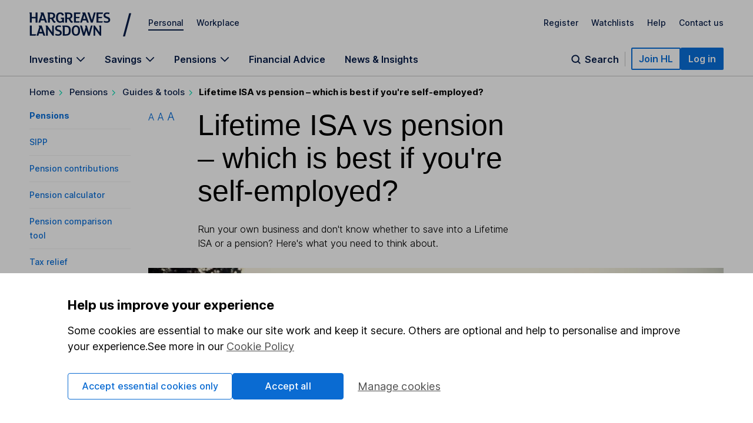

--- FILE ---
content_type: text/css
request_url: https://www.hl.co.uk/__zzz/120/20452343_12504481.css
body_size: 82471
content:
#content-body-full,.container,.content.row #breadcrumbs{margin:auto;max-width:81.25rem;position:relative;text-align:left}#breadcrumbs .breadcrumb-trail ul:after,#breadcrumbs .breadcrumb-trail ul:before,#content-body-full:after,#content-body-full:before,.breadcrumb__list:after,.breadcrumb__list:before,.clearfix:after,.clearfix:before,.container:after,.container:before,.flareBreakout:after,.flareBreakout:before,.largePulloutCard:after,.largePulloutCard:before,.topNav:after,.topNav:before{content:" ";display:table}#breadcrumbs .breadcrumb-trail ul:after,#content-body-full:after,.breadcrumb__list:after,.clearfix:after,.container:after,.flareBreakout:after,.largePulloutCard:after,.topNav:after{clear:both}html{-ms-text-size-adjust:100%;-webkit-text-size-adjust:100%;overflow-y:scroll}article,aside,details,figcaption,figure,footer,header,hgroup,main,menu,nav,section,summary{display:block}audio,canvas,progress,video{display:inline-block;vertical-align:initial}audio:not([controls]){display:none;height:0}[hidden],template{display:none}svg:not(:root){overflow:hidden}figure{margin:1em 2.5rem}hr{-moz-box-sizing:content-box;box-sizing:initial;height:0}pre{overflow:auto}code,kbd,pre,samp{font-family:monospace,monospace;font-size:1em}button,input,optgroup,select,textarea{background-color:#fff;color:inherit;font:inherit;margin:0}button{overflow:visible}button,select{text-transform:none}button,html input[type=button],input[type=reset],input[type=submit]{-webkit-appearance:button;cursor:pointer}button[disabled],html input[disabled]{cursor:default}button::-moz-focus-inner,input::-moz-focus-inner{border:0;padding:0}input{line-height:normal}input[type=checkbox],input[type=radio]{box-sizing:border-box;padding:0}input[type=number]::-webkit-inner-spin-button,input[type=number]::-webkit-outer-spin-button{height:auto}input[type=search]{-webkit-appearance:none;border-radius:0;-webkit-border-radius:0;-moz-box-sizing:content-box;-webkit-box-sizing:content-box;box-sizing:initial}input[type=search]::-webkit-search-cancel-button,input[type=search]::-webkit-search-decoration{-webkit-appearance:none}fieldset{border:.0625rem solid silver;margin:0 .125rem;padding:.35em .625em .75em}legend{border:0;padding:0}textarea{overflow:auto}optgroup{font-weight:700}table{border-collapse:collapse;border-spacing:0}td,th{padding:0}body,html{height:100%}*,:after,:before{-webkit-box-sizing:border-box;-moz-box-sizing:border-box;box-sizing:border-box}html{font-size:100%}body,fieldset,form,html{margin:0;padding:0}body{-webkit-text-size-adjust:100%;background-color:#fff;color:#000;cursor:auto;font-family:Inter,Arial,Helvetica,sans-serif;font-style:normal;font-weight:330;line-height:1.5rem;position:relative}section{width:100%}ol,ul{margin:0;padding:0 1rem}blockquote,dd,li{margin-left:1rem}form label{cursor:pointer}fieldset{border:none}input,select,textarea{font-size:100%}textarea{height:auto;min-height:3.125rem}select{width:100%}img{-ms-interpolation-mode:bicubic;border:0;display:inline-block;height:auto;max-width:100%;vertical-align:middle}hr{border:solid #e7e7e7;border-width:.0625rem 0 0}hr.spacerSmall{margin:1.875rem 0}p{margin:0}*+p,p+*{margin-top:1.5625rem}.h1,.sectionHeading,h1{font-family:Oswald,Inter,Arial,Helvetica,sans-serif;font-size:3.125rem;font-weight:500;line-height:3.125rem;margin:0;text-transform:uppercase}.main.h1,.main.sectionHeading,h1.main{margin-bottom:1.5625rem;margin-top:1.5625rem}@media print,screen and (min-width:1024px){.main.h1,.main.sectionHeading,h1.main{margin-top:0}}.news.h1,.news.sectionHeading,h1.news{font-family:Inter,Arial,Helvetica,sans-serif;font-size:2.5rem;line-height:2.8125rem;text-transform:none}.h2,h2{font-size:1.875rem;font-weight:330;line-height:2.25rem;margin:0}.h3,h3{font-size:1.25rem;line-height:1.625rem}.h3,.h4,h3,h4{font-weight:500;margin:0}.h4,h4{font-size:1rem;line-height:1.5rem}h5,h6{margin:0}*+.h2,*+.h3,*+.h4,*+h2,*+h3,*+h4,*+h5{margin-top:3.125rem}.h2+*,h2+*{margin-top:1.875rem}.h3+*,.h4+*,h3+*,h4+*,h5+*,h6+*{margin-top:1.5625rem}a{background-color:initial;color:#0a70dc}a:active,a:hover{cursor:pointer;outline:0}abbr[title]{border-bottom:.0625rem dotted}b,strong{font-weight:500}dfn{font-style:italic}mark{background:#ff0;color:#000}small{font-size:80%}sub,sup{font-size:75%;line-height:0;position:relative;vertical-align:initial}sup{top:-.5em}sub{bottom:-.25em}header{background:#fff;border-bottom:.0625rem solid #f1f1f1;position:relative;z-index:910}@media print,screen and (min-width:1024px){header{border-bottom-width:0;box-shadow:0 0 1rem .0625rem #00000026;z-index:auto}}table{width:100%}table td,table th{padding:.8rem .9375rem .8rem .3125rem;text-align:left}table td:last-child,table th:last-child{padding:.8rem .3125rem}table thead th{border-bottom:.125rem solid #000;color:#000;font-weight:500}table tbody tr td,table tbody tr th{border-top:.0625rem solid #e7e7e7;font-weight:400}table tbody tr th{color:#000;font-weight:500;padding:.9375rem .9375rem .9375rem .3125rem}table tbody tr th:last-child{padding:.9375rem .3125rem}table tbody tr:first-child td,table tbody tr:first-child th{border-top:none}li+li{margin-top:1.5625rem}.row{max-width:none;width:auto}.row:after{clear:both}.row.collapse>.column,.row.collapse>.columns{padding-left:0;padding-right:0}.row.collapse .row{margin-left:0;margin-right:0}.row:after,.row:before{content:" ";display:table}.row.collapse{margin:0;max-width:none;width:auto}.row.collapse:after,.row.collapse:before{content:" ";display:table}.row.collapse:after{clear:both}.row-flex{display:flex}@media print,screen and (min-width:768px){.medium-row-flex{display:flex}.medium-row-unflex{display:initial}.medium-row-flexwrap{flex-wrap:wrap}}@media print,screen and (min-width:1024px){.large-row-flex{display:flex}.large-row-unflex{display:initial}.large-row-flexwrap{flex-wrap:wrap}}.column,.columns{float:left;width:100%}[class*=column]+[class*=column]:last-child{float:right}[class*=column]+[class*=column].end{float:left}[class*=block-grid-]{display:block;margin:0 -.625rem;padding:0}[class*=block-grid-]:after,[class*=block-grid-]:before{content:" ";display:table}[class*=block-grid-]:after{clear:both}[class*=block-grid-]>li{display:block;float:left;height:auto;margin:0;padding:0 .625rem 1.25rem}@media print,screen and (min-width:1px){#content-body-full,.container{padding:0 .9375rem}.row{margin-left:-.625rem;margin-right:-.625rem}.x-small-1{width:25%}.x-small-2{width:50%}.x-small-3{width:75%}.x-small-4{width:100%}.x-small-block-grid-1>li:nth-of-type(1n+1),.x-small-block-grid-2>li:nth-of-type(odd),.x-small-block-grid-3>li:nth-of-type(3n+1),.x-small-block-grid-4>li:nth-of-type(4n+1){clear:both}.x-small-block-grid-1>li:nth-of-type(1n),.x-small-block-grid-2>li:nth-of-type(1n),.x-small-block-grid-3>li:nth-of-type(1n),.x-small-block-grid-4>li:nth-of-type(1n){clear:none}[class*=x-small-block-grid-]{list-style:none}.x-small-block-grid-1>li{width:100%}.x-small-block-grid-2>li{width:50%}.x-small-block-grid-3>li{width:33.3333333333%}.x-small-block-grid-4>li{width:25%}[class*=x-small-pull-]{left:auto;position:relative}[class*=x-small-push-]{position:relative;right:auto}.x-small-push-0{left:0}.x-small-pull-0{right:0}.x-small-offset-0{margin-left:0!important}.x-small-push-1{left:25%}.x-small-pull-1{right:25%}.x-small-offset-1{margin-left:25%!important}.x-small-push-2{left:50%}.x-small-pull-2{right:50%}.x-small-offset-2{margin-left:50%!important}.x-small-push-3{left:75%}.x-small-pull-3{right:75%}.x-small-offset-3{margin-left:75%!important}.x-small-push-4{left:100%}.x-small-pull-4{right:100%}.x-small-offset-4{margin-left:100%!important}.column,.columns{padding-left:.625rem;padding-right:.625rem}.x-small-reset-order{float:left;left:auto;margin-left:0;margin-right:0;right:auto}.column.x-small-centered,.columns.x-small-centered{float:none;margin-left:auto;margin-right:auto}.column.x-small-uncentered,.columns.x-small-uncentered{float:left;margin-left:0;margin-right:0}.column.x-small-centered:last-child,.columns.x-small-centered:last-child{float:none}.column.x-small-uncentered:last-child,.columns.x-small-uncentered:last-child{float:left}.column.x-small-uncentered.opposite,.columns.x-small-uncentered.opposite{float:right}.row.x-small-collapse>.column,.row.x-small-collapse>.columns{padding-left:0;padding-right:0}.row.x-small-collapse .row{margin-left:0;margin-right:0}.row.x-small-uncollapse>.column,.row.x-small-uncollapse>.columns{float:left;padding-left:.625rem;padding-right:.625rem}}@media print,screen and (min-width:325px){#content-body-full,.container{padding:0 .9375rem}.row{margin-left:-.625rem;margin-right:-.625rem}.small-1{width:8.3333333333%}.small-2{width:16.6666666667%}.small-3{width:25%}.small-4{width:33.3333333333%}.small-5{width:41.6666666667%}.small-6{width:50%}.small-7{width:58.3333333333%}.small-8{width:66.6666666667%}.small-9{width:75%}.small-10{width:83.3333333333%}.small-11{width:91.6666666667%}.small-12{width:100%}.small-block-grid-10>li:nth-of-type(10n+1),.small-block-grid-11>li:nth-of-type(11n+1),.small-block-grid-12>li:nth-of-type(12n+1),.small-block-grid-1>li:nth-of-type(1n+1),.small-block-grid-2>li:nth-of-type(odd),.small-block-grid-3>li:nth-of-type(3n+1),.small-block-grid-4>li:nth-of-type(4n+1),.small-block-grid-5>li:nth-of-type(5n+1),.small-block-grid-6>li:nth-of-type(6n+1),.small-block-grid-7>li:nth-of-type(7n+1),.small-block-grid-8>li:nth-of-type(8n+1),.small-block-grid-9>li:nth-of-type(9n+1){clear:both}.small-block-grid-10>li:nth-of-type(1n),.small-block-grid-11>li:nth-of-type(1n),.small-block-grid-12>li:nth-of-type(1n),.small-block-grid-1>li:nth-of-type(1n),.small-block-grid-2>li:nth-of-type(1n),.small-block-grid-3>li:nth-of-type(1n),.small-block-grid-4>li:nth-of-type(1n),.small-block-grid-5>li:nth-of-type(1n),.small-block-grid-6>li:nth-of-type(1n),.small-block-grid-7>li:nth-of-type(1n),.small-block-grid-8>li:nth-of-type(1n),.small-block-grid-9>li:nth-of-type(1n){clear:none}[class*=small-block-grid-]{list-style:none}.small-block-grid-1>li{width:100%}.small-block-grid-2>li{width:50%}.small-block-grid-3>li{width:33.3333333333%}.small-block-grid-4>li{width:25%}.small-block-grid-5>li{width:20%}.small-block-grid-6>li{width:16.6666666667%}.small-block-grid-7>li{width:14.2857142857%}.small-block-grid-8>li{width:12.5%}.small-block-grid-9>li{width:11.1111111111%}.small-block-grid-10>li{width:10%}.small-block-grid-11>li{width:9.0909090909%}.small-block-grid-12>li{width:8.3333333333%}[class*=small-pull-]{left:auto;position:relative}[class*=small-push-]{position:relative;right:auto}.small-push-0{left:0}.small-pull-0{right:0}.small-offset-0{margin-left:0!important}.small-push-1{left:8.3333333333%}.small-pull-1{right:8.3333333333%}.small-offset-1{margin-left:8.3333333333%!important}.small-push-2{left:16.6666666667%}.small-pull-2{right:16.6666666667%}.small-offset-2{margin-left:16.6666666667%!important}.small-push-3{left:25%}.small-pull-3{right:25%}.small-offset-3{margin-left:25%!important}.small-push-4{left:33.3333333333%}.small-pull-4{right:33.3333333333%}.small-offset-4{margin-left:33.3333333333%!important}.small-push-5{left:41.6666666667%}.small-pull-5{right:41.6666666667%}.small-offset-5{margin-left:41.6666666667%!important}.small-push-6{left:50%}.small-pull-6{right:50%}.small-offset-6{margin-left:50%!important}.small-push-7{left:58.3333333333%}.small-pull-7{right:58.3333333333%}.small-offset-7{margin-left:58.3333333333%!important}.small-push-8{left:66.6666666667%}.small-pull-8{right:66.6666666667%}.small-offset-8{margin-left:66.6666666667%!important}.small-push-9{left:75%}.small-pull-9{right:75%}.small-offset-9{margin-left:75%!important}.small-push-10{left:83.3333333333%}.small-pull-10{right:83.3333333333%}.small-offset-10{margin-left:83.3333333333%!important}.small-push-11{left:91.6666666667%}.small-pull-11{right:91.6666666667%}.small-offset-11{margin-left:91.6666666667%!important}.small-push-12{left:100%}.small-pull-12{right:100%}.small-offset-12{margin-left:100%!important}.column,.columns{padding-left:.625rem;padding-right:.625rem}.small-reset-order{float:left;left:auto;margin-left:0;margin-right:0;right:auto}.column.small-centered,.columns.small-centered{float:none;margin-left:auto;margin-right:auto}.column.small-uncentered,.columns.small-uncentered{float:left;margin-left:0;margin-right:0}.column.small-centered:last-child,.columns.small-centered:last-child{float:none}.column.small-uncentered:last-child,.columns.small-uncentered:last-child{float:left}.column.small-uncentered.opposite,.columns.small-uncentered.opposite{float:right}.row.small-collapse>.column,.row.small-collapse>.columns{padding-left:0;padding-right:0}.row.small-collapse .row{margin-left:0;margin-right:0}.row.small-uncollapse>.column,.row.small-uncollapse>.columns{float:left;padding-left:.625rem;padding-right:.625rem}}@media print,screen and (min-width:768px){#content-body-full,.container{padding:0 1.5625rem}.row{margin-left:-.625rem;margin-right:-.625rem}.medium-1{width:8.3333333333%}.medium-2{width:16.6666666667%}.medium-3{width:25%}.medium-4{width:33.3333333333%}.medium-5{width:41.6666666667%}.medium-6{width:50%}.medium-7{width:58.3333333333%}.medium-8{width:66.6666666667%}.medium-9{width:75%}.medium-10{width:83.3333333333%}.medium-11{width:91.6666666667%}.medium-12{width:100%}.medium-block-grid-10>li:nth-of-type(10n+1),.medium-block-grid-11>li:nth-of-type(11n+1),.medium-block-grid-12>li:nth-of-type(12n+1),.medium-block-grid-1>li:nth-of-type(1n+1),.medium-block-grid-2>li:nth-of-type(odd),.medium-block-grid-3>li:nth-of-type(3n+1),.medium-block-grid-4>li:nth-of-type(4n+1),.medium-block-grid-5>li:nth-of-type(5n+1),.medium-block-grid-6>li:nth-of-type(6n+1),.medium-block-grid-7>li:nth-of-type(7n+1),.medium-block-grid-8>li:nth-of-type(8n+1),.medium-block-grid-9>li:nth-of-type(9n+1){clear:both}.medium-block-grid-10>li:nth-of-type(1n),.medium-block-grid-11>li:nth-of-type(1n),.medium-block-grid-12>li:nth-of-type(1n),.medium-block-grid-1>li:nth-of-type(1n),.medium-block-grid-2>li:nth-of-type(1n),.medium-block-grid-3>li:nth-of-type(1n),.medium-block-grid-4>li:nth-of-type(1n),.medium-block-grid-5>li:nth-of-type(1n),.medium-block-grid-6>li:nth-of-type(1n),.medium-block-grid-7>li:nth-of-type(1n),.medium-block-grid-8>li:nth-of-type(1n),.medium-block-grid-9>li:nth-of-type(1n){clear:none}[class*=medium-block-grid-]{list-style:none}.medium-block-grid-1>li{width:100%}.medium-block-grid-2>li{width:50%}.medium-block-grid-3>li{width:33.3333333333%}.medium-block-grid-4>li{width:25%}.medium-block-grid-5>li{width:20%}.medium-block-grid-6>li{width:16.6666666667%}.medium-block-grid-7>li{width:14.2857142857%}.medium-block-grid-8>li{width:12.5%}.medium-block-grid-9>li{width:11.1111111111%}.medium-block-grid-10>li{width:10%}.medium-block-grid-11>li{width:9.0909090909%}.medium-block-grid-12>li{width:8.3333333333%}[class*=medium-pull-]{left:auto;position:relative}[class*=medium-push-]{position:relative;right:auto}.medium-push-0{left:0}.medium-pull-0{right:0}.medium-offset-0{margin-left:0!important}.medium-push-1{left:8.3333333333%}.medium-pull-1{right:8.3333333333%}.medium-offset-1{margin-left:8.3333333333%!important}.medium-push-2{left:16.6666666667%}.medium-pull-2{right:16.6666666667%}.medium-offset-2{margin-left:16.6666666667%!important}.medium-push-3{left:25%}.medium-pull-3{right:25%}.medium-offset-3{margin-left:25%!important}.medium-push-4{left:33.3333333333%}.medium-pull-4{right:33.3333333333%}.medium-offset-4{margin-left:33.3333333333%!important}.medium-push-5{left:41.6666666667%}.medium-pull-5{right:41.6666666667%}.medium-offset-5{margin-left:41.6666666667%!important}.medium-push-6{left:50%}.medium-pull-6{right:50%}.medium-offset-6{margin-left:50%!important}.medium-push-7{left:58.3333333333%}.medium-pull-7{right:58.3333333333%}.medium-offset-7{margin-left:58.3333333333%!important}.medium-push-8{left:66.6666666667%}.medium-pull-8{right:66.6666666667%}.medium-offset-8{margin-left:66.6666666667%!important}.medium-push-9{left:75%}.medium-pull-9{right:75%}.medium-offset-9{margin-left:75%!important}.medium-push-10{left:83.3333333333%}.medium-pull-10{right:83.3333333333%}.medium-offset-10{margin-left:83.3333333333%!important}.medium-push-11{left:91.6666666667%}.medium-pull-11{right:91.6666666667%}.medium-offset-11{margin-left:91.6666666667%!important}.medium-push-12{left:100%}.medium-pull-12{right:100%}.medium-offset-12{margin-left:100%!important}.column,.columns{padding-left:.625rem;padding-right:.625rem}.medium-reset-order{float:left;left:auto;margin-left:0;margin-right:0;right:auto}.column.medium-centered,.columns.medium-centered{float:none;margin-left:auto;margin-right:auto}.column.medium-uncentered,.columns.medium-uncentered{float:left;margin-left:0;margin-right:0}.column.medium-centered:last-child,.columns.medium-centered:last-child{float:none}.column.medium-uncentered:last-child,.columns.medium-uncentered:last-child{float:left}.column.medium-uncentered.opposite,.columns.medium-uncentered.opposite{float:right}.row.medium-collapse>.column,.row.medium-collapse>.columns{padding-left:0;padding-right:0}.row.medium-collapse .row{margin-left:0;margin-right:0}.row.medium-uncollapse>.column,.row.medium-uncollapse>.columns{float:left;padding-left:.625rem;padding-right:.625rem}}@media print,screen and (min-width:1024px){#content-body-full,.container{padding:0 3.125rem}.row{margin-left:-.9375rem;margin-right:-.9375rem}.large-1{width:8.3333333333%}.large-2{width:16.6666666667%}.large-3{width:25%}.large-4{width:33.3333333333%}.large-5{width:41.6666666667%}.large-6{width:50%}.large-7{width:58.3333333333%}.large-8{width:66.6666666667%}.large-9{width:75%}.large-10{width:83.3333333333%}.large-11{width:91.6666666667%}.large-12{width:100%}.large-block-grid-10>li:nth-of-type(10n+1),.large-block-grid-11>li:nth-of-type(11n+1),.large-block-grid-12>li:nth-of-type(12n+1),.large-block-grid-1>li:nth-of-type(1n+1),.large-block-grid-2>li:nth-of-type(odd),.large-block-grid-3>li:nth-of-type(3n+1),.large-block-grid-4>li:nth-of-type(4n+1),.large-block-grid-5>li:nth-of-type(5n+1),.large-block-grid-6>li:nth-of-type(6n+1),.large-block-grid-7>li:nth-of-type(7n+1),.large-block-grid-8>li:nth-of-type(8n+1),.large-block-grid-9>li:nth-of-type(9n+1){clear:both}.large-block-grid-10>li:nth-of-type(1n),.large-block-grid-11>li:nth-of-type(1n),.large-block-grid-12>li:nth-of-type(1n),.large-block-grid-1>li:nth-of-type(1n),.large-block-grid-2>li:nth-of-type(1n),.large-block-grid-3>li:nth-of-type(1n),.large-block-grid-4>li:nth-of-type(1n),.large-block-grid-5>li:nth-of-type(1n),.large-block-grid-6>li:nth-of-type(1n),.large-block-grid-7>li:nth-of-type(1n),.large-block-grid-8>li:nth-of-type(1n),.large-block-grid-9>li:nth-of-type(1n){clear:none}[class*=large-block-grid-]{list-style:none}.large-block-grid-1>li{width:100%}.large-block-grid-2>li{width:50%}.large-block-grid-3>li{width:33.3333333333%}.large-block-grid-4>li{width:25%}.large-block-grid-5>li{width:20%}.large-block-grid-6>li{width:16.6666666667%}.large-block-grid-7>li{width:14.2857142857%}.large-block-grid-8>li{width:12.5%}.large-block-grid-9>li{width:11.1111111111%}.large-block-grid-10>li{width:10%}.large-block-grid-11>li{width:9.0909090909%}.large-block-grid-12>li{width:8.3333333333%}[class*=large-pull-]{left:auto;position:relative}[class*=large-push-]{position:relative;right:auto}.large-push-0{left:0}.large-pull-0{right:0}.large-offset-0{margin-left:0!important}.large-push-1{left:8.3333333333%}.large-pull-1{right:8.3333333333%}.large-offset-1{margin-left:8.3333333333%!important}.large-push-2{left:16.6666666667%}.large-pull-2{right:16.6666666667%}.large-offset-2{margin-left:16.6666666667%!important}.large-push-3{left:25%}.large-pull-3{right:25%}.large-offset-3{margin-left:25%!important}.large-push-4{left:33.3333333333%}.large-pull-4{right:33.3333333333%}.large-offset-4{margin-left:33.3333333333%!important}.large-push-5{left:41.6666666667%}.large-pull-5{right:41.6666666667%}.large-offset-5{margin-left:41.6666666667%!important}.large-push-6{left:50%}.large-pull-6{right:50%}.large-offset-6{margin-left:50%!important}.large-push-7{left:58.3333333333%}.large-pull-7{right:58.3333333333%}.large-offset-7{margin-left:58.3333333333%!important}.large-push-8{left:66.6666666667%}.large-pull-8{right:66.6666666667%}.large-offset-8{margin-left:66.6666666667%!important}.large-push-9{left:75%}.large-pull-9{right:75%}.large-offset-9{margin-left:75%!important}.large-push-10{left:83.3333333333%}.large-pull-10{right:83.3333333333%}.large-offset-10{margin-left:83.3333333333%!important}.large-push-11{left:91.6666666667%}.large-pull-11{right:91.6666666667%}.large-offset-11{margin-left:91.6666666667%!important}.large-push-12{left:100%}.large-pull-12{right:100%}.large-offset-12{margin-left:100%!important}.column,.columns{padding-left:.9375rem;padding-right:.9375rem}.large-reset-order{float:left;left:auto;margin-left:0;margin-right:0;right:auto}.column.large-centered,.columns.large-centered{float:none;margin-left:auto;margin-right:auto}.column.large-uncentered,.columns.large-uncentered{float:left;margin-left:0;margin-right:0}.column.large-centered:last-child,.columns.large-centered:last-child{float:none}.column.large-uncentered:last-child,.columns.large-uncentered:last-child{float:left}.column.large-uncentered.opposite,.columns.large-uncentered.opposite{float:right}.row.large-collapse>.column,.row.large-collapse>.columns{padding-left:0;padding-right:0}.row.large-collapse .row{margin-left:0;margin-right:0}.row.large-uncollapse>.column,.row.large-uncollapse>.columns{float:left;padding-left:.9375rem;padding-right:.9375rem}}.actionButton__button,.actionButton__link,.buttonPrimaryCta,.buttonPrimaryCta:link,.buttonPrimaryCta:visited,.buttonSecondaryCta,.buttonSecondaryCta:link,.buttonSecondaryCta:visited,.buttonTertiaryCta,.buttonTertiaryCta:link,.buttonTertiaryCta:visited,.expandableList__link{-webkit-font-smoothing:inherit;-moz-osx-font-smoothing:inherit;-webkit-appearance:none;background:#0000;border:none;color:inherit;font:inherit;line-height:normal;margin:0;overflow:visible;padding:0;text-align:inherit;width:auto}#breadcrumbs .breadcrumb-trail ul li .divider,#breadcrumbs .breadcrumb-trail ul li:before,.breadcrumb__item:before,.leftNav__sectionNavLink:after,.mobileNavList__link[data-navBack]:after,.mobileNavList__link[data-navSub]:after,.watchlistWidget__watchlistTitleLink:after,[data-navBack].mobileNavList__headerLink:after,[data-navBack].mobileNavList__headerNoLink:after,[data-navSub].mobileNavList__headerLink:after,[data-navSub].mobileNavList__headerNoLink:after{background:url("[data-uri]") no-repeat;content:"";line-height:1;vertical-align:middle}.expandable:after,.expandableList__link:after{background:url("[data-uri]") no-repeat;content:"";line-height:1;vertical-align:middle}.quote:before{background:url("[data-uri]") no-repeat}.quote.-cliftonNavy:before,.quote:before{content:"";line-height:1;vertical-align:middle}.quote.-cliftonNavy:before{background:url("[data-uri]") no-repeat}.buttonPrimaryCta.-ghost:focus:after,.buttonPrimaryCta.-ghost:hover:after,.buttonPrimaryCta.-ghostWhite:after,.buttonPrimaryCta:after,.buttonPrimaryCta:link:after,.buttonPrimaryCta:visited:after,.inPageBanner__copy:after{background:url("[data-uri]") no-repeat}.buttonPrimaryCta.-ghost:after,.buttonPrimaryCta.-ghostWhite:focus:enabled:after,.buttonPrimaryCta.-ghostWhite:hover:enabled:after{background:url("[data-uri]") no-repeat}.actionButton__link:after,.buttonSecondaryCta:after,.buttonSecondaryCta:link:after,.buttonSecondaryCta:visited:after,.buttonTertiaryCta:after,.buttonTertiaryCta:link:after,.buttonTertiaryCta:visited:after{background:url("[data-uri]") no-repeat}.buttonVideoPlay:after,.buttonVideoPlay:link:after,.buttonVideoPlay:visited:after,.videoCard__content:before{background:url("[data-uri]") no-repeat}.sortableTable thead tr th.sort-col a:after,.sortableTable thead tr th.sort-col-current a:after{background:url("[data-uri]") no-repeat}.sortableTable thead tr th.sort-col-current a:after{background:url("[data-uri]") no-repeat}.sortableTable thead tr th.sort-col-current.desc a:after{background:url("[data-uri]") no-repeat}.-download.buttonTertiaryCta:after,.buttonSecondaryCta.-download:after{background:url("[data-uri]") no-repeat}.disabled .sliderBoxes__next,.disabled .sliderBoxes__prev,.topList__prevButton:after{background:url("[data-uri]")}.sliderBoxes__next,.sliderBoxes__prev{background:url("[data-uri]")}.disabled .sliderBoxes__next,.topList__nextButton:after{background:url("[data-uri]");transform:rotate(180deg)}.sliderBoxes__next{background:url("[data-uri]");transform:rotate(180deg)}.inPageBanner__copy.-iconInfo:before{background:url("[data-uri]")}.nudge__closeIcon:after{background:url("[data-uri]")}.iconTitle.-writeWhite:before{background:url("[data-uri]")}.iconTitle.-info:before{background:url("[data-uri]")}.iconTitle.-desktopWhite:before{background:url("[data-uri]")}.iconTitle.-emailWhite:before{background:url("[data-uri]")}.iconTitle.-mobileWhite:before{background:url("[data-uri]")}.iconTitle.-phoneWhite:before{background:url("[data-uri]")}.iconTitle.-writeBlue:before{background:url("[data-uri]")}.iconTitle.-desktopBlue:before{background:url("[data-uri]")}.iconTitle.-emailBlue:before{background:url("[data-uri]")}.iconTitle.-mobileBlue:before{background:url("[data-uri]")}.iconTitle.-phoneBlue:before{background:url("[data-uri]")}.icon.-w50Small,.icon.-w50Title:after{background:url("[data-uri]")}.buttonPrimaryCta.-checkmark:before{background:url("[data-uri]") no-repeat}.topNavSearch__button{background:url("[data-uri]") no-repeat}.buttonPrimaryCta.-loading,.buttonPrimaryCta.-noArrow,.buttonPrimaryCta.-noArrow.-ghost{padding:.75rem 1.125rem!important;transition:all .4s cubic-bezier(.215,.61,.355,1)}.buttonPrimaryCta.-loading:focus,.buttonPrimaryCta.-loading:hover,.buttonPrimaryCta.-noArrow:focus,.buttonPrimaryCta.-noArrow:hover{background-color:#0857aa;outline:revert}.buttonPrimaryCta.-loading:after,.buttonPrimaryCta.-loading:before,.buttonPrimaryCta.-noArrow.-ghost:after,.buttonPrimaryCta.-noArrow.-ghost:before,.buttonPrimaryCta.-noArrow:after,.buttonPrimaryCta.-noArrow:before{display:none!important}.button,.button:link,.button:visited{background:#0a70dc;border:none;color:#fff;cursor:pointer;display:inline-block;font-size:1rem;font-weight:500;line-height:1.5rem;line-height:1;padding:.5rem .9375rem;text-align:center;text-decoration:none;text-transform:uppercase;transition:all .4s cubic-bezier(.215,.61,.355,1);width:auto}.button:focus,.button:hover,.button:link:focus,.button:link:hover,.button:visited:focus,.button:visited:hover{background:#0857aa}.button.-ghost,.button:link.-ghost,.button:visited.-ghost{background:none;border:.0625rem solid #0a70dc;border-right-style:inset;color:#0a70dc;padding:.4375rem .9375rem;transition:all .4s cubic-bezier(.215,.61,.355,1)}.button.-ghost:focus,.button.-ghost:hover,.button:link.-ghost:focus,.button:link.-ghost:hover,.button:visited.-ghost:focus,.button:visited.-ghost:hover{background:#0a70dc;color:#fff}.button.-ghostWhite,.button:link.-ghostWhite,.button:visited.-ghostWhite{background:none;border:.0625rem solid #fff;border-right-style:inset;color:#fff;padding:.4375rem .9375rem;transition:all .4s cubic-bezier(.215,.61,.355,1)}.button.-ghostWhite:focus,.button.-ghostWhite:hover,.button:link.-ghostWhite:focus,.button:link.-ghostWhite:hover,.button:visited.-ghostWhite:focus,.button:visited.-ghostWhite:hover{background:#fff;color:#0a70dc}.buttonPrimaryCta,.buttonPrimaryCta:link,.buttonPrimaryCta:visited{background:#0a70dc;color:#fff;cursor:pointer;display:block;font-size:1rem;font-weight:500;line-height:1.5rem;outline:none;overflow:hidden;padding:.75rem 1.25rem;position:relative;text-align:center;text-decoration:none;text-transform:uppercase;vertical-align:middle;width:100%}.buttonPrimaryCta.-loading,.buttonPrimaryCta:link.-loading,.buttonPrimaryCta:visited.-loading{align-items:center;display:flex;flex-direction:row-reverse;justify-content:center}.buttonPrimaryCta.-loading:hover,.buttonPrimaryCta:link.-loading:hover,.buttonPrimaryCta:visited.-loading:hover{cursor:default}.buttonPrimaryCta.-loading .spinner,.buttonPrimaryCta:link.-loading .spinner,.buttonPrimaryCta:visited.-loading .spinner{animation:spin .7s linear infinite;border:.125rem solid #fff;border-radius:50%;border-top-color:#0000;height:1.25rem;margin-right:.9375rem;width:1.25rem}.buttonPrimaryCta.-loading.-ghost>.spinner,.buttonPrimaryCta:link.-loading.-ghost>.spinner,.buttonPrimaryCta:visited.-loading.-ghost>.spinner{border:.125rem solid #0a70dc;border-top-color:#fff}.buttonPrimaryCta.-loading.-ghost:hover,.buttonPrimaryCta:link.-loading.-ghost:hover,.buttonPrimaryCta:visited.-loading.-ghost:hover{color:#fff}.buttonPrimaryCta.-loading.-ghost:hover>.spinner,.buttonPrimaryCta:link.-loading.-ghost:hover>.spinner,.buttonPrimaryCta:visited.-loading.-ghost:hover>.spinner{border:.125rem solid #fff;border-top-color:#0000}.buttonPrimaryCta:after,.buttonPrimaryCta:link:after,.buttonPrimaryCta:visited:after{content:"";display:none;height:.75rem;margin-top:-.375rem;position:absolute;right:1.25rem;top:50%;width:.8125rem;z-index:10}@media print,screen and (min-width:768px){.buttonPrimaryCta:after,.buttonPrimaryCta:link:after,.buttonPrimaryCta:visited:after{display:block}}.buttonPrimaryCta:before,.buttonPrimaryCta:link:before,.buttonPrimaryCta:visited:before{background-color:#00deb2;bottom:0;content:"";display:none;position:absolute;right:0;top:0;transform:skewX(-18deg) translate(5.375rem);transition:all .4s cubic-bezier(.215,.61,.355,1);width:3.875rem;z-index:5}@media print,screen and (min-width:768px){.buttonPrimaryCta:before,.buttonPrimaryCta:link:before,.buttonPrimaryCta:visited:before{display:block}}.buttonPrimaryCta:focus:before,.buttonPrimaryCta:hover:before,.buttonPrimaryCta:link:focus:before,.buttonPrimaryCta:link:hover:before,.buttonPrimaryCta:visited:focus:before,.buttonPrimaryCta:visited:hover:before{transform:skewX(-18deg) translate(.8125rem);transition:all .4s cubic-bezier(.215,.61,.355,1)}.buttonPrimaryCta.-ghost,.buttonPrimaryCta:link.-ghost,.buttonPrimaryCta:visited.-ghost{background:#fff;border:.0625rem solid #0a70dc;color:#0a70dc;padding-bottom:.6875rem;padding-top:.6875rem}.buttonPrimaryCta.-ghost:after,.buttonPrimaryCta:link.-ghost:after,.buttonPrimaryCta:visited.-ghost:after{content:"";display:none;height:.75rem;margin-top:-.375rem;position:absolute;right:1.25rem;top:50%;width:.8125rem;z-index:10}@media print,screen and (min-width:768px){.buttonPrimaryCta.-ghost:after,.buttonPrimaryCta:link.-ghost:after,.buttonPrimaryCta:visited.-ghost:after{display:block}}.buttonPrimaryCta.-ghost:before,.buttonPrimaryCta:link.-ghost:before,.buttonPrimaryCta:visited.-ghost:before{background-color:#0a70dc}.buttonPrimaryCta.-ghostWhite,.buttonPrimaryCta:link.-ghostWhite,.buttonPrimaryCta:visited.-ghostWhite{background:none;border:.0625rem solid #fff;color:#fff;padding-bottom:.6875rem;padding-top:.6875rem}.buttonPrimaryCta.-ghostWhite:after,.buttonPrimaryCta:link.-ghostWhite:after,.buttonPrimaryCta:visited.-ghostWhite:after{content:"";display:none;height:.75rem;margin-top:-.375rem;position:absolute;right:1.25rem;top:50%;width:.8125rem;z-index:10}@media print,screen and (min-width:768px){.buttonPrimaryCta.-ghostWhite:after,.buttonPrimaryCta:link.-ghostWhite:after,.buttonPrimaryCta:visited.-ghostWhite:after{display:block}}.buttonPrimaryCta.-ghostWhite:before,.buttonPrimaryCta:link.-ghostWhite:before,.buttonPrimaryCta:visited.-ghostWhite:before{background-color:#fff}.buttonPrimaryCta.-ghostWhite:hover:disabled,.buttonPrimaryCta:link.-ghostWhite:hover:disabled,.buttonPrimaryCta:visited.-ghostWhite:hover:disabled{cursor:default}.buttonPrimaryCta.-ghostWhite:focus:disabled:before,.buttonPrimaryCta.-ghostWhite:hover:disabled:before,.buttonPrimaryCta:link.-ghostWhite:focus:disabled:before,.buttonPrimaryCta:link.-ghostWhite:hover:disabled:before,.buttonPrimaryCta:visited.-ghostWhite:focus:disabled:before,.buttonPrimaryCta:visited.-ghostWhite:hover:disabled:before{transform:skewX(-18deg) translate(5.375rem);transition:all .4s cubic-bezier(.215,.61,.355,1)}@media print,screen and (min-width:768px){.buttonPrimaryCta,.buttonPrimaryCta:link,.buttonPrimaryCta:visited{display:inline-block;padding:.75rem 3.5625rem .75rem 1.25rem;text-align:left}}.buttonPrimaryCta+.buttonSecondaryCta,.buttonPrimaryCta+.buttonTertiaryCta,.buttonPrimaryCta+.buttonVideoPlay,.buttonPrimaryCta:link+.buttonSecondaryCta,.buttonPrimaryCta:link+.buttonVideoPlay,.buttonPrimaryCta:visited+.buttonSecondaryCta,.buttonPrimaryCta:visited+.buttonVideoPlay{margin-top:1.875rem}@media print,screen and (min-width:768px){.buttonPrimaryCta+.buttonSecondaryCta,.buttonPrimaryCta+.buttonTertiaryCta,.buttonPrimaryCta+.buttonVideoPlay,.buttonPrimaryCta:link+.buttonSecondaryCta,.buttonPrimaryCta:link+.buttonVideoPlay,.buttonPrimaryCta:visited+.buttonSecondaryCta,.buttonPrimaryCta:visited+.buttonVideoPlay{margin-left:1.5625rem;margin-top:0}.buttonPrimaryCta+.-noSpacer.buttonTertiaryCta,.buttonPrimaryCta+.buttonSecondaryCta.-noSpacer,.buttonPrimaryCta+.buttonVideoPlay.-noSpacer,.buttonPrimaryCta:link+.buttonSecondaryCta.-noSpacer,.buttonPrimaryCta:link+.buttonVideoPlay.-noSpacer,.buttonPrimaryCta:visited+.buttonSecondaryCta.-noSpacer,.buttonPrimaryCta:visited+.buttonVideoPlay.-noSpacer{margin-left:0}.buttonPrimaryCta,.buttonPrimaryCta:link,.buttonPrimaryCta:visited{width:auto}}.buttonPrimaryCta.-spacer,.buttonPrimaryCta:link.-spacer,.buttonPrimaryCta:visited.-spacer{margin-right:1.5625rem}.buttonPrimaryCta.-noArrow.-ghost,.buttonPrimaryCta:link.-noArrow.-ghost,.buttonPrimaryCta:visited.-noArrow.-ghost{background:#fff;border:.0625rem solid #0a70dc;color:#0a70dc;padding-bottom:.6875rem;padding-top:.6875rem;transition:all .4s cubic-bezier(.215,.61,.355,1)}.buttonPrimaryCta.-noArrow.-ghost:focus,.buttonPrimaryCta.-noArrow.-ghost:hover,.buttonPrimaryCta:link.-noArrow.-ghost:focus,.buttonPrimaryCta:link.-noArrow.-ghost:hover,.buttonPrimaryCta:visited.-noArrow.-ghost:focus,.buttonPrimaryCta:visited.-noArrow.-ghost:hover{background-color:#ecf4fc}.buttonPrimaryCta.-noArrow.-ghost:after,.buttonPrimaryCta:link.-noArrow.-ghost:after,.buttonPrimaryCta:visited.-noArrow.-ghost:after{display:none}.buttonPrimaryCta.-checkmark,.buttonPrimaryCta:link.-checkmark,.buttonPrimaryCta:visited.-checkmark{padding-left:2.1875rem}.buttonPrimaryCta.-checkmark:before,.buttonPrimaryCta:link.-checkmark:before,.buttonPrimaryCta:visited.-checkmark:before{background-size:1.5rem 1.5rem;content:"";float:left;height:1.5rem;left:.625rem;position:absolute;top:.625rem;transform:none;transition:none;width:1.5rem}@media only screen and (min-width:385px){.buttonPrimaryCta.-checkmark:before,.buttonPrimaryCta:link.-checkmark:before,.buttonPrimaryCta:visited.-checkmark:before{display:block}}.buttonPrimaryCta.-transparentBg,.buttonPrimaryCta:link.-transparentBg,.buttonPrimaryCta:visited.-transparentBg{background:#0000}.buttonPrimaryCta.-fullWidth,.buttonPrimaryCta:link.-fullWidth,.buttonPrimaryCta:visited.-fullWidth{display:block;text-align:center}.buttonSecondaryCta,.buttonSecondaryCta:link,.buttonSecondaryCta:visited,.buttonTertiaryCta,.buttonTertiaryCta:link,.buttonTertiaryCta:visited{color:#000;display:inline-block;font-size:1rem;font-weight:500;line-height:1.5rem;padding-right:1.4375rem;text-decoration:none;text-transform:uppercase;transition:all .4s cubic-bezier(.215,.61,.355,1);width:auto}.-whiteLink.buttonTertiaryCta,.-whiteLink.buttonTertiaryCta:hover,.buttonSecondaryCta.-whiteLink,.buttonSecondaryCta.-whiteLink:hover,.buttonSecondaryCta:link.-whiteLink,.buttonSecondaryCta:link.-whiteLink:hover,.buttonSecondaryCta:visited.-whiteLink,.buttonSecondaryCta:visited.-whiteLink:hover{color:#fff}.buttonSecondaryCta:focus,.buttonSecondaryCta:hover,.buttonSecondaryCta:link:focus,.buttonSecondaryCta:link:hover,.buttonSecondaryCta:visited:focus,.buttonSecondaryCta:visited:hover,.buttonTertiaryCta:focus,.buttonTertiaryCta:hover{color:#0a70dc;transition:all .4s cubic-bezier(.215,.61,.355,1)}.buttonSecondaryCta:after,.buttonSecondaryCta:link:after,.buttonSecondaryCta:visited:after,.buttonTertiaryCta:after,.buttonTertiaryCta:link:after,.buttonTertiaryCta:visited:after{content:"";display:inline-block;height:.75rem;margin:0 -1.4375rem 0 .5625rem;position:relative;top:.0625rem;transform:translate(0);transition:all .4s cubic-bezier(.215,.61,.355,1);width:.9375rem}.buttonSecondaryCta:focus:after,.buttonSecondaryCta:hover:after,.buttonSecondaryCta:link:focus:after,.buttonSecondaryCta:link:hover:after,.buttonSecondaryCta:visited:focus:after,.buttonSecondaryCta:visited:hover:after,.buttonTertiaryCta:focus:after,.buttonTertiaryCta:hover:after{transform:translate(.3125rem);transition:all .4s cubic-bezier(.215,.61,.355,1)}.-download.buttonTertiaryCta:after,.buttonSecondaryCta.-download:after,.buttonSecondaryCta:link.-download:after,.buttonSecondaryCta:visited.-download:after{height:1rem;width:1rem}.buttonSecondaryCta+.buttonSecondaryCta,.buttonSecondaryCta+.buttonTertiaryCta,.buttonSecondaryCta+.buttonVideoPlay,.buttonSecondaryCta:link+.buttonSecondaryCta,.buttonSecondaryCta:link+.buttonVideoPlay,.buttonSecondaryCta:visited+.buttonSecondaryCta,.buttonSecondaryCta:visited+.buttonVideoPlay,.buttonTertiaryCta+.buttonSecondaryCta,.buttonTertiaryCta+.buttonTertiaryCta,.buttonTertiaryCta+.buttonVideoPlay{margin-top:1.875rem}@media print,screen and (min-width:768px){.buttonSecondaryCta+.buttonSecondaryCta,.buttonSecondaryCta+.buttonTertiaryCta,.buttonSecondaryCta+.buttonVideoPlay,.buttonSecondaryCta:link+.buttonSecondaryCta,.buttonSecondaryCta:link+.buttonVideoPlay,.buttonSecondaryCta:visited+.buttonSecondaryCta,.buttonSecondaryCta:visited+.buttonVideoPlay,.buttonTertiaryCta+.buttonSecondaryCta,.buttonTertiaryCta+.buttonTertiaryCta,.buttonTertiaryCta+.buttonVideoPlay{margin-left:1.5625rem;margin-top:0}.buttonSecondaryCta+.-noSpacer.buttonTertiaryCta,.buttonSecondaryCta+.buttonSecondaryCta.-noSpacer,.buttonSecondaryCta+.buttonVideoPlay.-noSpacer,.buttonSecondaryCta:link+.buttonSecondaryCta.-noSpacer,.buttonSecondaryCta:link+.buttonVideoPlay.-noSpacer,.buttonSecondaryCta:visited+.buttonSecondaryCta.-noSpacer,.buttonSecondaryCta:visited+.buttonVideoPlay.-noSpacer,.buttonTertiaryCta+.-noSpacer.buttonTertiaryCta,.buttonTertiaryCta+.buttonSecondaryCta.-noSpacer,.buttonTertiaryCta+.buttonVideoPlay.-noSpacer{margin-left:0}}.-arrowOnLeft.buttonTertiaryCta,.buttonSecondaryCta.-arrowOnLeft,.buttonSecondaryCta:link.-arrowOnLeft,.buttonSecondaryCta:visited.-arrowOnLeft{padding-left:1.4375rem;padding-right:0;position:relative}.-arrowOnLeft.buttonTertiaryCta:after,.buttonSecondaryCta.-arrowOnLeft:after,.buttonSecondaryCta:link.-arrowOnLeft:after,.buttonSecondaryCta:visited.-arrowOnLeft:after{left:0;margin:auto;position:absolute;top:.3125rem;transform:rotate(180deg)}.-spacer.buttonTertiaryCta,.buttonSecondaryCta.-spacer,.buttonSecondaryCta:link.-spacer,.buttonSecondaryCta:visited.-spacer{margin-right:1.5625rem}.buttonVideoPlay,.buttonVideoPlay:link,.buttonVideoPlay:visited{border:none;color:#071d49;display:inline-block;font-size:1rem;font-weight:500;line-height:1.5rem;padding-right:3.125rem;position:relative;text-decoration:none;text-transform:uppercase;width:auto}.buttonVideoPlay:focus,.buttonVideoPlay:hover,.buttonVideoPlay:link:focus,.buttonVideoPlay:link:hover,.buttonVideoPlay:visited:focus,.buttonVideoPlay:visited:hover{color:#0a70dc}.buttonVideoPlay:after,.buttonVideoPlay:link:after,.buttonVideoPlay:visited:after{background-size:100% 100%;content:"";display:inline-block;height:1.75rem;margin:0 0 0 .625rem;position:relative;position:absolute;right:0;top:50%;transform:translateX(-50%) translateY(-50%);width:1.75rem}.buttonTertiaryCta,.buttonTertiaryCta:link,.buttonTertiaryCta:visited{text-transform:none}.buttonTertiaryCta.-linkTypeBanner,.buttonTertiaryCta:link.-linkTypeBanner,.buttonTertiaryCta:visited.-linkTypeBanner{font-size:1.875rem;font-weight:330;line-height:2.25rem;position:relative}.buttonTertiaryCta.-linkTypeBanner:after,.buttonTertiaryCta:link.-linkTypeBanner:after,.buttonTertiaryCta:visited.-linkTypeBanner:after{top:-.0625rem}@media print,screen and (min-width:768px){.buttonTertiaryCta.-linkTypeBanner,.buttonTertiaryCta:link.-linkTypeBanner,.buttonTertiaryCta:visited.-linkTypeBanner{padding-left:5.625rem}}@media only screen and (min-width:1280px){.buttonTertiaryCta.-linkTypeBanner,.buttonTertiaryCta:link.-linkTypeBanner,.buttonTertiaryCta:visited.-linkTypeBanner{padding-left:0}}.linkBlack{color:#000;font-weight:500}.linkBlack:hover{color:#000;text-decoration:underline}.linkTypeBanner__focus{font-family:Oswald;margin-right:.625rem}@media print,screen and (min-width:768px){.linkTypeBanner__focus{border-bottom:.125rem solid #00deb2;font-size:4.6875rem;left:0;line-height:1.2em;position:absolute;top:-.5625rem}}@media only screen and (min-width:1280px){.linkTypeBanner__focus{font-size:3.125rem;margin-right:1.875rem;position:relative;top:0}}.buttonTextType,.buttonTextType:link,.buttonTextType:visited{background:#0000;border:none;color:#0a70dc;margin:0;padding:0;text-align:center;text-decoration:none}.buttonTextType.-small,.buttonTextType:link.-small,.buttonTextType:visited.-small{font-size:1rem}.link-headline{text-decoration:none}.link-headline:hover{text-decoration:underline}.list-standard-unstyled,.listUnstyled{list-style:none}.list-standard-styled,.listStandard{list-style-image:url(/__data/assets/file/0009/20452374/bullet.png);padding-left:0}.list-standard-styled li,.listStandard li{margin-left:1.25rem;padding-left:.9375rem}.listCross{list-style:none;list-style-image:url([data-uri]);padding-left:0}.listCross li{margin-left:1.625rem;padding-left:.5625rem}.listCross.-isMint{list-style-image:url([data-uri])}.listTick{list-style-image:url([data-uri]);padding-left:0}.listTick li{margin-left:1.625rem;padding-left:.5625rem}.listTick.-cliftonNavy{list-style-image:url([data-uri])}.listNested{list-style:none;margin-top:1.5625rem;padding-left:2rem;padding-right:0;text-indent:-1rem}.listNested li{background:none;margin-left:0;margin-top:.625rem;padding-left:0}.listNested li:before{content:"-";display:inline-block;padding-right:1rem}.listNested.-numbered{counter-reset:section;padding-left:2.875rem;text-indent:-1.4375rem}.listNested.-numbered li:before{content:counter(item) "." counters(section,".") " ";counter-increment:section;font-weight:500;padding-right:1.25rem}ol{counter-reset:item;list-style:none;padding-left:0}ol>li{counter-increment:item;display:block;margin-left:0;padding-left:2.1875rem;position:relative}ol>li:before{content:counter(item);display:inline-block;font-weight:500;left:0;position:absolute;text-align:center}.socialShareIcons{align-items:center;display:flex;margin:0;padding:0}.socialShareIcons__item{display:inline-block;height:2.1875rem;list-style:none;margin:0 .625rem 0 0;overflow:hidden;width:2.1875rem}.socialShareIcons__item:last-of-type{margin-right:0}.socialShareIcons__item.-whatsapp{width:2.3125rem}.socialShareIcons__anchor{border:.0625rem solid #0a70dc;border-radius:100%;display:block;height:100%;overflow:hidden;transition:all .4s cubic-bezier(.215,.61,.355,1);width:100%}.socialShareIcons__anchor>.socialShareIcons__svg{fill:#0a70dc;height:2.5rem;left:-.1875rem;position:relative;top:-.1875rem;transition:inherit;width:2.5rem}.socialShareIcons__anchor>.socialShareIcons__svg.-facebook{left:-.25rem}.socialShareIcons__anchor>.socialShareIcons__svg.-email{height:1.75rem;left:-.3125rem;top:.125rem;width:2.125rem}.socialShareIcons__anchor>.socialShareIcons__svg.-rss{height:1.5rem;left:.1875rem;top:.0625rem;width:1.4375rem}.socialShareIcons__anchor>.socialShareIcons__svg.-youtube{height:1.1875rem;left:-.375rem;top:.4375rem}.socialShareIcons__anchor>.socialShareIcons__svg.-linkedin{height:1.6875rem;top:.375rem}.socialShareIcons__anchor:hover{background-color:#0a70dc}.socialShareIcons__anchor:hover>.socialShareIcons__svg{fill:#fff}.socialShareIcons__whatsapp{display:block;height:100%;width:100%}.socialShareIcons__whatsapp>.socialShareIcons__svg{height:2.5rem;left:-.1875rem;position:relative;top:-.1875rem;transition:inherit;width:2.5rem}.socialShareIcons__whatsapp>.socialShareIcons__svg.-whatsapp{height:2.3125rem;width:2.375rem}.socialShareIcons__whatsapp>.socialShareIcons__svg.-whatsapp .path__selection .path__selectionA{fill:#fff}.socialShareIcons__whatsapp>.socialShareIcons__svg.-whatsapp .path__selection .path__selectionA *{transition:all .4s cubic-bezier(.215,.61,.355,1)}.socialShareIcons__whatsapp>.socialShareIcons__svg.-whatsapp .path__selection .path__selectionB{fill:#0a70dc}.socialShareIcons__whatsapp>.socialShareIcons__svg.-whatsapp .path__selection .path__selectionB *{transition:all .4s cubic-bezier(.215,.61,.355,1)}.socialShareIcons__whatsapp>.socialShareIcons__svg.-whatsapp .path__selection .path__selectionC{fill:#0a70dc}.socialShareIcons__whatsapp>.socialShareIcons__svg.-whatsapp .path__selection .path__selectionC *{transition:all .4s cubic-bezier(.215,.61,.355,1)}.socialShareIcons__whatsapp>.socialShareIcons__svg.-whatsapp .path__selection:hover .path__selectionA *{fill:#0a70dc}.socialShareIcons__whatsapp>.socialShareIcons__svg.-whatsapp .path__selection:hover .path__selectionC *{fill:#fff}.socialShareIcons.-floatRight{float:right}.socialShareIcons.-floatLeft{float:left}@media only screen and (max-width:767px){.socialShareIcons.-mobileBlock{display:block;float:none}}.socialShareIcons.-inverse .socialShareIcons__anchor{border-color:#fff}.socialShareIcons.-inverse .socialShareIcons__anchor>.socialShareIcons__svg{fill:#fff}.socialShareIcons.-inverse .socialShareIcons__anchor:hover{background-color:#fff}.socialShareIcons.-inverse .socialShareIcons__anchor:hover>.socialShareIcons__svg{fill:#0a70dc}.svg--source{display:none}.stepProcess{align-items:stretch;display:flex;flex-direction:row;justify-content:center;list-style:none;margin:0 0 3.125rem;padding:0}@media print,screen and (min-width:768px){.stepProcess{justify-content:space-between}}.stepProcess__step{display:none;flex-grow:1;margin:0;padding:0;position:relative;text-align:center}@media print,screen and (min-width:768px){.stepProcess__step{display:block}}.stepProcess__step.-is-active{display:block}.stepProcess__step.-is-active .stepProcess__icon{background:#fff;border:.125rem solid #00deb2;color:#0a70dc}.stepProcess__step:after,.stepProcess__step:before{background:#e7e7e7;content:"";display:none;height:.0625rem;position:absolute;top:1.25rem;width:50%;z-index:1}.stepProcess__step:before{left:0}.stepProcess__step:after{right:0}@media print,screen and (min-width:768px){.stepProcess__step:after,.stepProcess__step:before{display:block}}.stepProcess__step:first-child:before,.stepProcess__step:last-child:after{display:none}.stepProcess__icon{align-items:center;background:#e7e7e7;border-radius:1.25rem;color:#fff;display:inline-flex;font-family:Oswald,Inter,Arial,Helvetica,sans-serif;height:2.5rem;justify-content:center;margin-bottom:.3125rem;padding-bottom:.1875rem;position:relative;width:2.5rem;z-index:2}.stepProcess__description{display:block}.heroBasic{background:#071d49;color:#fff;margin:0 -.9375rem 3.125rem;overflow:hidden;padding:1.5625rem 3.125rem 1.5625rem 1.5625rem;position:relative}@media print,screen and (min-width:768px){.heroBasic{margin-left:0;margin-right:0}}.heroBasic:after{background:#00deb2;border-bottom:9.375rem solid #00deb2;border-left:3.125rem solid #071d49;content:"";display:none;height:100%;position:absolute;right:0;top:0;width:.1875rem}@media print,screen and (min-width:768px){.heroBasic:after{display:block}}.heroBasic.-flare-AnchorBlue:after{background:#0a70dc;border-bottom-color:#0a70dc}.heroBasic.-flare-HarboursideBlue:after{background:#0aabf3;border-bottom-color:#0aabf3}.heroBasic.-flare-SpireYellow:after{background:#fee942;border-bottom-color:#fee942}.heroBasic.-flare-CollegeRed:after{background:#f55a60;border-bottom-color:#f55a60}.heroBasic.-flare-KendalGold:after{background:#eece6c;border-bottom-color:#eece6c}.heroBasic__heading{font-size:3.125rem;line-height:1}.heroBasicImage{display:flex;margin:0 -.9375rem 3.125rem;overflow:hidden;position:relative}@media print,screen and (min-width:768px){.heroBasicImage{margin-left:0;margin-right:0}}@media print,screen and (min-width:1024px){.heroBasicImage{margin-left:0;width:auto}}.heroBasicImage.-colouredFlareBorder .heroBasicImage__content:after{border-right:.9375rem solid #071d49}.heroBasicImage.-cfBorder-MillenniumMint .heroBasicImage__content:after{border-right-color:#00deb2}.heroBasicImage.-cfBorder-AnchorBlue .heroBasicImage__content:after{border-right-color:#0a70dc}.heroBasicImage.-cfBorder-HarboursideBlue .heroBasicImage__content:after{border-right-color:#0aabf3}.heroBasicImage.-cfBorder-SpireYellow .heroBasicImage__content:after{border-right-color:#fee942}.heroBasicImage.-cfBorder-CollegeRed .heroBasicImage__content:after{border-right-color:#f55a60}.heroBasicImage.-cfBorder-KendalGold .heroBasicImage__content:after{border-right-color:#eece6c}.heroBasicImage.-bg-MillenniumMint .heroBasicImage__content{background:#00deb2}.heroBasicImage.-bg-MillenniumMint .heroBasicImage__content:after{background:#00deb2;border-left-color:#00deb2}.heroBasicImage.-bg-AnchorBlue .heroBasicImage__content{background:#0a70dc}.heroBasicImage.-bg-AnchorBlue .heroBasicImage__content:after{background:#0a70dc;border-left-color:#0a70dc}.heroBasicImage.-bg-HarboursideBlue .heroBasicImage__content{background:#0aabf3}.heroBasicImage.-bg-HarboursideBlue .heroBasicImage__content:after{background:#0aabf3;border-left-color:#0aabf3}.heroBasicImage.-bg-SpireYellow .heroBasicImage__content{background:#fee942}.heroBasicImage.-bg-SpireYellow .heroBasicImage__content:after{background:#fee942;border-left-color:#fee942}.heroBasicImage.-bg-CollegeRed .heroBasicImage__content{background:#f55a60}.heroBasicImage.-bg-CollegeRed .heroBasicImage__content:after{background:#f55a60;border-left-color:#f55a60}.heroBasicImage.-bg-KendalGold .heroBasicImage__content{background:#eece6c}.heroBasicImage.-bg-KendalGold .heroBasicImage__content:after{background:#eece6c;border-left-color:#eece6c}.heroBasicImage__content{background:#fff;height:100%;left:0;padding:1.5625rem 3.125rem 1.5625rem 1.5625rem;position:relative;top:0;width:100%}@media print,screen and (min-width:768px){.heroBasicImage__content{padding:1.5625rem 0 1.5625rem 1.5625rem;position:absolute;width:38%}}.heroBasicImage__content:after{background:#fff;bottom:0;content:"";display:none;height:100%;left:70%;position:absolute;top:0;transform:skewX(-18deg) translate(.8125rem);width:55%;z-index:0}@media print,screen and (min-width:768px){.heroBasicImage__content:after{display:block}}.heroBasicImage__backgroundContainer{display:none}@media print,screen and (min-width:768px){.heroBasicImage__backgroundContainer{display:block}}.heroBasicImage__heading{position:relative;z-index:1}@media print,screen and (min-width:1024px){.heroBasicImage__heading{font-size:4.375rem;line-height:4.375rem}}.card{background:#f8f8f8;padding:1.5625rem 1.5625rem 3.125rem;position:relative}.card.-has-flare-image{padding-bottom:6.25rem}.card.-has-flare-image:before{background-image:url(/__data/assets/image/0007/20452381/CardFlareOption.png);background-position:100% 100%;background-repeat:no-repeat;background-size:contain;bottom:0;content:"";height:4.8125rem;position:absolute;right:0;width:90%}@media print,screen and (min-width:768px){.card.-has-flare-image:before{display:block}}.card.-has-flare-image.-has-flare-image-white:before{background-image:url(/__data/assets/image/0008/20452382/CardFlareOptionWhite.png)}.card.-whiteBg{background:#fff}.card.-collegeRedBg{background:#f55a60}.card.-cliftonNavy{background:#071d49}.card.-anchorBlue{background:#0a70dc}.card.-border-full,.card.-border-full-anchorBlue,.card.-border-full-collegeRed,.card.-border-full-harboursideBlue,.card.-border-full-kendalGold,.card.-border-full-spireYellow{border:.0625rem solid #e7e7e7}.card.-border-anchorBlue,.card.-border-cliftonNavy,.card.-border-collegeRed,.card.-border-harboursideBlue,.card.-border-kendalGold,.card.-border-millenniumMint,.card.-border-spireYellow{border-top:.125rem solid #00deb2}.card.-border-anchorBlue{border-top-color:#0a70dc}.card.-border-harboursideBlue{border-top-color:#0aabf3}.card.-border-spireYellow{border-top-color:#fee942}.card.-border-collegeRed{border-top-color:#f55a60}.card.-border-kendalGold{border-top-color:#eece6c}.card.-border-cliftonNavy{border-top-color:#071d49}.card.-border-full-anchorBlue{border-color:#0a70dc}.card.-border-full-harboursideBlue{border-color:#0aabf3}.card.-border-full-spireYellow{border-color:#fee942}.card.-border-full-collegeRed{border-color:#f55a60}.card.-border-full-kendalGold{border-color:#eece6c}.card.-full-height{height:100%}.card.-has-cta{display:flex;flex-direction:column;justify-content:space-between}.card.-noPad{padding:0}.card.-noSidePad{padding-left:0;padding-right:0}.card.-flare-anchorBlue,.card.-flare-collegeRed,.card.-flare-harboursideBlue,.card.-flare-large,.card.-flare-millenniumMint,.card.-flare-spireYellow,.card.-flare-top,.card.-flare-vertical,.card.-has-flare{overflow:hidden;padding-bottom:4.375rem;position:relative}@media print,screen and (min-width:768px){.card.-flare-anchorBlue,.card.-flare-collegeRed,.card.-flare-harboursideBlue,.card.-flare-large,.card.-flare-millenniumMint,.card.-flare-spireYellow,.card.-flare-top,.card.-flare-vertical,.card.-has-flare{padding-bottom:3.125rem}}.card.-flare-anchorBlue:after,.card.-flare-collegeRed:after,.card.-flare-harboursideBlue:after,.card.-flare-large:after,.card.-flare-millenniumMint:after,.card.-flare-spireYellow:after,.card.-flare-top:after,.card.-flare-vertical:after,.card.-has-flare:after{background:#071d49;bottom:-11.875rem;content:"";height:12.5rem;position:absolute;right:-6.25rem;transform:rotate(-18deg);width:31.25rem}.card.-flare-millenniumMint:after{background:#00deb2}.card.-flare-harboursideBlue:after{background:#0aabf3}.card.-flare-spireYellow:after{background:#fee942}.card.-flare-collegeRed:after{background:#f55a60}.card.-flare-anchorBlue:after{background:#0a70dc}.card.-flare-top:after{bottom:0;top:-11.875rem;transform:rotate(18deg)}@media print,screen and (min-width:768px){.card.-flare-vertical{padding-right:6.25rem}.card.-flare-vertical:after{height:200%;left:100%;top:0;transform:rotate(18deg);transform-origin:top left}}@media print,screen and (min-width:1024px){.card.-flare-large{padding-right:30%}.card.-flare-large:after{bottom:-15rem;height:18.75rem;right:-4.375rem;width:31.25rem}}.card.-flare-small.-flare-anchorBlue,.card.-flare-small.-flare-collegeRed,.card.-flare-small.-flare-harboursideBlue,.card.-flare-small.-flare-large,.card.-flare-small.-flare-millenniumMint,.card.-flare-small.-flare-spireYellow,.card.-flare-small.-flare-top,.card.-flare-small.-flare-vertical,.card.-has-flare.-flare-small{padding-bottom:1.5625rem}.card.-flare-small.-flare-anchorBlue:after,.card.-flare-small.-flare-collegeRed:after,.card.-flare-small.-flare-harboursideBlue:after,.card.-flare-small.-flare-large:after,.card.-flare-small.-flare-millenniumMint:after,.card.-flare-small.-flare-spireYellow:after,.card.-flare-small.-flare-top:after,.card.-flare-small.-flare-vertical:after,.card.-has-flare.-flare-small:after{bottom:-13.75rem}.card.-has-profile .card__profile{padding-bottom:1.875rem}@media print,screen and (min-width:768px){.card.-has-profile{padding-left:7.75rem;position:relative}.card.-has-profile .card__profile{display:auto;left:0;padding-bottom:1.5625rem;padding-left:1.5625rem;padding-top:1.5625rem;position:absolute;top:0}}@media print,screen and (min-width:1024px){.card.-breakout-card{padding:3.125rem 0}}.card .-featureTitle{display:block;margin-top:.625rem}.card .-featureTitle+*{margin-top:.5rem}.card__link{bottom:0;height:100%;left:0;margin:0;position:absolute;right:0;top:0;width:100%;z-index:10}.card.-has-link:hover .buttonPrimaryCta:before{transform:skewX(-18deg) translate(.8125rem);transition:all .4s cubic-bezier(.215,.61,.355,1)}.card.-has-link:hover .buttonSecondaryCta:after{transform:translate(.3125rem);transition:all .4s cubic-bezier(.215,.61,.355,1)}.card__tag{display:inline-block;font-family:Oswald;font-size:.8125rem;font-weight:500;line-height:1;padding:.3125rem;text-transform:uppercase}.card__tag+*{margin-top:.9375rem}.card__label{display:block;font-weight:500;margin-bottom:1.5625rem;margin-top:0;text-transform:uppercase}.card__cta{margin-top:1.5625rem}.card__number{font-family:Oswald,Inter,Arial,Helvetica,sans-serif;font-size:4.0625rem;line-height:1;position:absolute;width:2.625rem}.card__number~*{margin-left:2.625rem}.card__title{margin-top:0}.card__titleNumber{border:.0625rem solid #0a70dc;border-radius:100%;color:#0a70dc;display:inline-block;height:1.625rem;margin-right:.625rem;position:absolute;text-align:center;width:1.625rem}.card__titleNumber~.card__title{margin-left:2.25rem}.figureCard{display:block;margin:3.125rem 0}.figureCard__captionText{display:block;font-size:1rem;font-weight:500;line-height:1.4;margin-top:.8125rem;padding-bottom:1.5625rem;position:relative}.figureCard__captionText:after{background:#00deb2;bottom:0;content:"";height:.0625rem;left:0;position:absolute;width:3.125rem}.figureCard__captionOffScreen{clip:rect(.0625rem,.0625rem,.0625rem,.0625rem);border:0!important;height:.0625rem!important;overflow:hidden;padding:0!important;position:absolute!important;width:.0625rem!important}.calloutBox{align-items:center;background:#f8f8f8;color:#071d49;display:flex;font-size:100%;font-weight:500;justify-content:center;line-height:1;padding:3.125rem;position:relative}.calloutBox__content{display:flex;flex-direction:column}.calloutBox.-content-left{justify-content:left}.calloutBox.-full-height{height:100%}.calloutBox.-mintFlare{background-image:url(/__data/assets/file/0008/20452373/mintFlarebg.png);background-repeat:repeat;background-size:20% 11%;color:#fff}.calloutBox.-blueFlare{background-image:url(/__data/assets/image/0009/20452383/blueFlarebg2.jpg);background-repeat:repeat;background-size:9% 33%;color:#fff}.calloutBox.-white{background:#fff;background-repeat:repeat;background-size:20% 11%}.calloutBox.-mintFlareSingle{background:#00ddb1;color:#fff;overflow:hidden}.calloutBox.-mintFlareSingle:after{border-bottom:3.4375rem solid #0000;border-right:11.25rem solid #01d5ac;content:"";height:24%;position:absolute;right:0;top:0}.calloutBox.-flare-KendalGold,.calloutBox.-flare-anchorBlue,.calloutBox.-flare-collegeRed,.calloutBox.-flare-harboursideBlue,.calloutBox.-flare-millenniumMint,.calloutBox.-flare-spireYellow,.calloutBox.-has-flare{overflow:hidden;position:relative}.calloutBox.-flare-KendalGold:after,.calloutBox.-flare-anchorBlue:after,.calloutBox.-flare-collegeRed:after,.calloutBox.-flare-harboursideBlue:after,.calloutBox.-flare-millenniumMint:after,.calloutBox.-flare-spireYellow:after,.calloutBox.-has-flare:after{background:#071d49;bottom:0;content:"";height:12.5rem;position:absolute;right:-3.125rem;top:-12.8125rem;transform:rotate(18deg);width:31.25rem}.calloutBox.-flare-millenniumMint:after{background:#00deb2}.calloutBox.-flare-harboursideBlue:after{background:#0aabf3}.calloutBox.-flare-spireYellow:after{background:#fee942}.calloutBox.-flare-collegeRed:after{background:#f55a60}.calloutBox.-flare-anchorBlue:after{background:#0a70dc}.calloutBox.-flare-KendalGold:after{background:#eece6c}.calloutBox.-leftAligned{-webkit-box-pack:initial;justify-content:normal;padding-left:1.5625rem}.calloutBox.-padShort{padding:.9375rem 3.125rem}.calloutBox.-padNone{padding:0}.calloutBox.-borderGrey{border:.0625rem solid #e7e7e7}.calloutBox__focus{font-family:Oswald,Inter,Arial,Helvetica,sans-serif;font-size:4.6875rem;line-height:1;margin:1.25rem 0}.calloutBox__focus:after,.calloutBox__focus:before{content:"";display:block;height:0;width:0}.calloutBox__focus:before{margin-bottom:-.1375em}.calloutBox__focus:after{margin-top:-.0375em}.calloutBox__focus.-mintUnderline{border-bottom:.375rem solid #00deb2;margin:1.0625rem}.calloutBox__focus.-small{font-size:3.125rem;line-height:1}.calloutBox__focus.-small:after,.calloutBox__focus.-small:before{content:"";display:block;height:0;width:0}.calloutBox__focus.-small:before{margin-bottom:calc(-.1375em + .0625rem)}.calloutBox__focus.-small:after{margin-top:-.0375em}.calloutBox__focusSmall{display:block;font-family:Oswald,Inter,Arial,Helvetica,sans-serif;font-size:2.1875rem;line-height:1;margin:1.25rem 0}.calloutBox__focusSmall:after,.calloutBox__focusSmall:before{content:"";display:block;height:0;width:0}.calloutBox__focusSmall:before{margin-bottom:calc(-.1375em + .0625rem)}.calloutBox__focusSmall:after{margin-top:-.0375em}.calloutBox__right{align-self:flex-end}table.-anchorBlue thead th,table.-is-AnchorBlue thead th{border-bottom-color:#0a70dc;color:#0a70dc}table.-is-white{color:#fff}table.-is-white thead th{border-bottom-color:#fff;color:#fff}table thead tr th.-dataCell{text-align:right}table thead tr th>img{vertical-align:unset}table tbody tr td.-dataCell{text-align:right}table tbody tr td>img{vertical-align:unset}tr.standardTable__result>td{border-bottom:.125rem solid #000;border-top:.125rem solid #000;font-weight:500;padding:.875rem .9375rem}tr.standardTable__result>td:first-of-type{text-align:right}tr.standardTable__result>td:last-of-type{padding:.875rem .3125rem}.stockTable thead tr th{background:#0a70dc;border-bottom:none;color:#fff;font-weight:500;padding:.8125rem .625rem;text-align:left}.stockTable thead tr th:first-child{padding-left:.9375rem}.stockTable thead tr th:last-child{padding-right:.9375rem}.stockTable thead tr th.-dataCell{text-align:right}.stockTable thead tr th .stockTable__topHeading{border-bottom-width:.0625rem}.stockTable thead tr+tr th:first-child{text-align:center}.stockTable tbody tr td,.stockTable tbody tr th{border:none;padding:.8125rem .625rem;text-align:left}.stockTable tbody tr td:first-child,.stockTable tbody tr th:first-child{padding-left:.9375rem}.stockTable tbody tr td:last-child,.stockTable tbody tr th:last-child{padding-right:.9375rem}.stockTable tbody tr td.-dataCell,.stockTable tbody tr th.-dataCell{text-align:right}.stockTable tbody tr td>img,.stockTable tbody tr th>img{vertical-align:unset}.stockTable tbody tr:nth-child(odd) td,.stockTable tbody tr:nth-child(odd) th{background:#f8f8f8}.stockTable tbody tr.header-row td,.stockTable tbody tr.header-row th,.stockTable tbody tr.headerRow td,.stockTable tbody tr.headerRow th{background:#fff;font-weight:500}.stockTable.-manualAlt tbody tr:nth-child(odd) td,.stockTable.-manualAlt tbody tr:nth-child(odd) th{background:none}.stockTable.-manualAlt tbody tr.table-alt td,.stockTable.-manualAlt tbody tr.table-alt th{background:#f8f8f8}.stockTable.-isLight thead th{background:none;color:#000}.hrThick{border-width:.625rem 0 0}.hrThick.-anchorBlue{border-color:#0a70dc}.hrThick.-harboursideBlue{border-color:#0aabf3}.hrThick.-millenniumMint{border-color:#00deb2}.hrThick.-spireYellow{border-color:#fee942}.hrThick.-collegeRed{border-color:#f55a60}.hrThick.-black{border-color:#000}.quote{font-family:Playfair Display,serif;font-size:1.375rem;font-weight:330;line-height:1.875rem;margin:0;padding:0}.quote:before{display:block;height:1.4375rem;margin:0 0 .875rem;width:1.9375rem}.quote__source{font-family:Inter,Arial,Helvetica,sans-serif;font-size:1rem;font-weight:500;margin-top:.75rem}#breadcrumbs,.breadcrumb{background:#fff;border-bottom-width:0;display:none;font-size:.9375rem;font-weight:500;margin-bottom:1rem!important;margin-top:1rem!important;position:relative;z-index:906}@media print,screen and (min-width:1024px){#breadcrumbs,.breadcrumb{background:none;display:block}}#breadcrumbs .breadcrumb-trail ul,.breadcrumb__list{list-style:none;margin:0;padding:0}#breadcrumbs .breadcrumb-trail ul li,.breadcrumb__item{float:left;margin:0}#breadcrumbs .breadcrumb-trail ul li:before,.breadcrumb__item:before{display:inline-block;height:.625rem;margin:0 .5rem;width:.3125rem}#breadcrumbs .breadcrumb-trail ul li:first-child:before,.breadcrumb__item:first-child:before{display:none}#breadcrumbs .breadcrumb-trail ul li:last-child,.breadcrumb__item:last-child{font-weight:700}#breadcrumbs .breadcrumb-trail ul li a,.breadcrumb__link{color:#071d49;text-decoration:none}#breadcrumbs .breadcrumb-trail ul li a:hover,.breadcrumb__link:hover{text-decoration:underline}#breadcrumbs .you-are-here{display:none}#breadcrumbs .breadcrumb-client{float:right}#breadcrumbs .breadcrumb-trail ul li:before{display:none}#breadcrumbs .breadcrumb-trail ul li .divider{display:inline-block;height:.625rem;margin:0 .5rem;overflow:hidden;text-indent:100%;width:.3125rem}.headerTop{background:#fff;display:none;position:relative;width:100%;z-index:910}@media print,screen and (min-width:768px){.headerTop{display:block}}.headerTopList{float:right;list-style:none;padding:0}.headerTopList__item{float:left;margin:0}.headerTopList__link.headerTopList__link{color:#071d49;display:inline-block;font-size:.875rem;font-weight:500;padding:.75rem;text-decoration:none}.headerTopList__link.headerTopList__link.headerTopList__watchlist.-is-loggedin:after{display:none}.headerTopList__link.headerTopList__link:hover{text-decoration:none}.headerTopList__link.headerTopList__link.-is-last{padding-right:0}.headerTopList__logout{display:inline-block;margin-top:.6875rem;text-decoration:none}.headerTopList__logout.-is-loggedin{margin-left:1.25rem}body.-has-mobileNav .breadcrumb,body.-has-mobileNav .content.row,body.-has-mobileNav footer,body.-has-mobileNav main{display:none}@media print,screen and (min-width:768px){body.-has-mobileNav .breadcrumb,body.-has-mobileNav .content.row,body.-has-mobileNav footer,body.-has-mobileNav main{display:block}}body.-has-mobileNav header{box-shadow:none}@media print,screen and (min-width:768px){body.-has-mobileNav header{box-shadow:0 0 1rem .0625rem #00000026;display:block}}.mobileNavPane,.mobileNavPaneMyAccounts,.mobileNavPaneSearch{height:0;min-height:calc(100vh - 4.8125rem);padding:.8rem 0;position:relative;width:100%}.-animated.mobileNavPaneMyAccounts,.-animated.mobileNavPaneSearch,.mobileNavPane.-animated{-webkit-transition:-webkit-transform .35s ease-in;-moz-transition:-moz-transform .35s ease-in;-o-transition:-o-transform .35s ease-in;transition:transform .35s ease-in}.-loading.mobileNavPaneMyAccounts,.-loading.mobileNavPaneSearch,.mobileNavPane.-loading{position:relative;width:100%}.-loading.mobileNavPaneMyAccounts:after,.-loading.mobileNavPaneSearch:after,.mobileNavPane.-loading:after{-webkit-animation:spin .7s linear infinite;animation:spin .7s linear infinite;border:.10526rem solid #00deb2;border-radius:50%;border-top-color:#fff;content:"";height:2.375rem;left:50%;margin-left:-1.1875rem;margin-top:-1.1875rem;position:absolute;right:0;top:42%;width:2.375rem}.mobileNavPaneMyAccounts{height:auto;padding-bottom:3.75rem}.mobileNavPaneSearch{height:auto}.mobileNav{background:#fff;border-top:.0625rem solid #e7e7e7;display:none;left:0;overflow:hidden;position:absolute;width:100%}.mobileNav.-is-active{display:block}@media print,screen and (min-width:768px){.mobileNav.-is-active{display:none}}.mobileNav.-is-level-0 .mobileNavPane,.mobileNav.-is-level-0 .mobileNavPaneMyAccounts,.mobileNav.-is-level-0 .mobileNavPaneSearch{-moz-transform:translateX(0);-webkit-transform:translateX(0);-o-transform:translateX(0);-ms-transform:translateX(0);transform:translateX(0)}.mobileNav.-is-level-0 .mobileNavPane0{height:100%}.mobileNav.-is-level-1 .mobileNavPane,.mobileNav.-is-level-1 .mobileNavPaneMyAccounts,.mobileNav.-is-level-1 .mobileNavPaneSearch{-moz-transform:translateX(-100%);-webkit-transform:translateX(-100%);-o-transform:translateX(-100%);-ms-transform:translateX(-100%);transform:translateX(-100%)}.mobileNav.-is-level-1 .mobileNavPane1{height:100%}.mobileNav.-is-level-2 .mobileNavPane,.mobileNav.-is-level-2 .mobileNavPaneMyAccounts,.mobileNav.-is-level-2 .mobileNavPaneSearch{-moz-transform:translateX(-200%);-webkit-transform:translateX(-200%);-o-transform:translateX(-200%);-ms-transform:translateX(-200%);transform:translateX(-200%)}.mobileNav.-is-level-2 .mobileNavPane2{height:100%}.mobileNav_wrapper{display:flex;width:300%}.mobileNavContent,.mobileNavList__heading,.mobileNavList__item{margin:0;padding:0 .75rem}.mobileNavList{list-style:none;margin:0;padding:0}.mobileNavList__heading:first-child .mobileNavList__headerLink,.mobileNavList__heading:first-child .mobileNavList__headerNoLink,.mobileNavList__heading:first-child .mobileNavList__link,.mobileNavList__item:first-child .mobileNavList__headerLink,.mobileNavList__item:first-child .mobileNavList__headerNoLink,.mobileNavList__item:first-child .mobileNavList__link{border:none}.mobileNavList__headerLink,.mobileNavList__headerNoLink,.mobileNavList__link{border-top:.0625rem solid #f1f1f1;color:#071d49;display:block;padding:1rem 0;position:relative;text-decoration:none}.mobileNavList__link[data-navSub]:after,[data-navSub].mobileNavList__headerLink:after,[data-navSub].mobileNavList__headerNoLink:after{height:1rem;position:absolute;right:0;top:1.25rem;width:.5rem}.mobileNavList__link[data-navBack],[data-navBack].mobileNavList__headerLink,[data-navBack].mobileNavList__headerNoLink{font-size:.875rem;font-weight:500;padding-left:1.1875rem}.mobileNavList__link[data-navBack]:after,[data-navBack].mobileNavList__headerLink:after,[data-navBack].mobileNavList__headerNoLink:after{height:1rem;left:0;position:absolute;right:0;top:1.25rem;-moz-transform:rotate(-180deg);-webkit-transform:rotate(-180deg);-o-transform:rotate(-180deg);-ms-transform:rotate(-180deg);transform:rotate(-180deg);width:.5rem}.-noBorder.mobileNavList__headerLink,.-noBorder.mobileNavList__headerNoLink,.mobileNavList__link.-noBorder{border:none}.-loading.mobileNavList__headerLink:after,.-loading.mobileNavList__headerNoLink:after,.mobileNavList__link.-loading:after{animation:spin .7s linear infinite;background:none;border:.125rem solid #00deb2;border-radius:50%;border-top-color:#fff;content:"";height:.875rem;margin-top:.3125rem;position:absolute;right:0;top:1rem;transform:none;width:.875rem}.mobileNavList__highlight{color:#0a70dc;font-weight:700}.mobileNavList__heading{background:#f1f1f1}.mobileNavList__heading+.mobileNavList__heading .mobileNavList__headerLink,.mobileNavList__heading+.mobileNavList__heading .mobileNavList__headerNoLink,.mobileNavList__heading+.mobileNavList__heading .mobileNavList__link,.mobileNavList__heading+.mobileNavList__item .mobileNavList__headerLink,.mobileNavList__heading+.mobileNavList__item .mobileNavList__headerNoLink,.mobileNavList__heading+.mobileNavList__item .mobileNavList__link{border-top-width:0}.mobileNavList__headerLink,.mobileNavList__headerNoLink{color:#071d49;font-size:.875rem;font-weight:500;padding:1.7rem 0 .3rem}.existingMobileNav{display:none}.mobileNavList__bottomFixedButton{background:#0a70dc;border:none;bottom:0;color:#fff;cursor:pointer;display:block;font-size:.875rem;font-weight:500;left:0;outline:none;padding:.75rem 1.125rem;position:fixed;text-align:center;text-decoration:none;text-transform:uppercase;width:100%}.mobileNavFooterList{margin:1.5625rem .75rem 0}.mobileNavFooterList__list{list-style:none;margin:0;padding:0}.mobileNavFooterList__item{background:#f8f8f8;float:left;margin:0;padding:0;width:50%}.mobileNavFooterList__link{border-color:#fff;border-style:solid;border-width:.0625rem 0 0 .0625rem;color:#071d49;display:block;padding:.625rem;text-decoration:none}.videoCard{display:block;position:relative}.videoCard__content{bottom:0;color:#fff;left:0;padding:1.5625rem;position:absolute}.videoCard__content:before{background-size:100% 100%;content:"";display:block;height:2.5rem;margin:0 0 .625rem;width:2.5rem}.videoCard:hover .videoCard__link{text-decoration:underline}.breakoutBox{background:#f8f8f8;margin:5.625rem 0;padding:3.125rem 0}.breakoutBox.-cliftonNavy{background:#071d49;color:#fff}.breakoutBox.-anchorBlue{background:#0a70dc;color:#fff}.breakoutBox.-collegeRed{background:#f55a60;color:#fff}.breakoutBox.millenniumMint{background:#00deb2;color:#fff}.breakoutBox.-spireYellow{background:#fee942}.breakoutBox.-breakoutHeader{margin:0 0 3.125rem;padding:1.5625rem 0 3.125rem}@media print,screen and (min-width:768px){.breakoutBox.-breakoutHeader{padding:3.125rem 0 4.375rem}.breakoutBox.-breakoutHeader h1{font-size:4.375rem;line-height:1}}.flagWithFlare{background:#f55a60;color:#fff;display:inline-block;font-family:Oswald,Inter,Arial,Helvetica,sans-serif;font-size:1rem;font-weight:330;line-height:1.5rem;margin-right:1.5rem;padding:.75rem 1.5rem .75rem 1.125rem;position:relative;text-decoration:none;text-transform:uppercase}.flagWithFlare:after{background:inherit;bottom:0;content:"";height:100%;position:absolute;right:-.875rem;top:0;-webkit-transform:skew(-18deg);transform:skew(-18deg);width:1.875rem}.bannerFlagWithFlare{background-color:#fee942;color:#071d49;left:0;margin:0 0 0 -2.09375rem;padding:.3125rem 0 .3125rem 1.875rem;position:absolute;top:0;width:auto;z-index:1}.bannerFlagWithFlare:after{background:inherit;bottom:0;content:"";height:100%;position:absolute;right:-1.25rem;top:0;-webkit-transform:skew(-18deg);transform:skew(-18deg);width:3.75rem;z-index:-1}.bannerFlagWithFlare>a{bottom:0;left:0;position:absolute;right:0;top:0;z-index:5}.bannerFlagWithFlare>a:after{background:inherit;bottom:0;content:"";height:100%;position:absolute;right:-1.25rem;top:0;-webkit-transform:skew(-18deg);transform:skew(-18deg);width:3.75rem}@media print,screen and (min-width:768px){.bannerFlagWithFlare{left:auto;margin:0 -2.09375rem 0 0;padding:.75rem;right:0;top:1.25rem;width:auto}.bannerFlagWithFlare:after,.bannerFlagWithFlare>a:after{left:-1.25rem;-webkit-transform:skew(18deg);transform:skew(18deg)}}@media print,screen and (min-width:1024px){.bannerFlagWithFlare{margin:0}}.flagText{font-family:Oswald,Inter,Arial,Helvetica,sans-serif;font-weight:500}.flagText.-primary{font-size:.875rem;line-height:1rem;text-transform:uppercase}.flagText.-secondary{font-family:Inter,Arial,Helvetica,sans-serif;font-size:.8125rem;text-transform:none}@media print,screen and (min-width:768px){.flagText.-primary{font-size:1.375rem;line-height:1.375rem}.flagText.-secondary{font-size:.875rem}}.simpleBanner{background:#f8f8f8;padding:1.5625rem}.simpleBanner.-cliftonNavy{background:#071d49;color:#fff}@media print,screen and (min-width:768px){.heroCard{-ms-grid-columns:1fr;-ms-grid-rows:1fr;display:-ms-grid;display:grid;grid-template-areas:"overlap";grid-template-columns:1fr;grid-template-rows:1fr}.heroCard .heroCard__left{margin-top:1.875rem}.heroCard .heroCard__left,.heroCard .heroCard__right{grid-area:overlap}.heroCard .heroCard__right{-ms-grid-column-align:end;justify-self:end}.heroCard.-reverse .heroCard__left{margin-top:0}.heroCard.-reverse .heroCard__right{margin-top:1.875rem}}.heroCard.-rightToLeft .heroCard__left{-ms-grid-column-align:end;justify-self:end}.heroCard.-rightToLeft .heroCard__right{-ms-grid-column-align:start;justify-self:start}.linkBanner{border:.0625rem solid #e7e7e7;overflow:hidden;padding:1.5625rem;position:relative}.linkBanner:after{background:#fee942;bottom:-11.875rem;content:"";height:12.5rem;position:absolute;right:-6.25rem;transform:rotate(-18deg);width:31.25rem}@media print,screen and (min-width:768px){.linkBanner{padding:1.5625rem 13.4375rem 1.5625rem 1.5625rem}.linkBanner:after{content:"";display:none}}.linkBanner.-spireYellow:after{background:#fee942}@media print,screen and (min-width:768px){.linkBanner.-spireYellow>.linkBanner__sticker,.linkBanner.-spireYellow>.linkBanner__sticker:before{background:#fee942}}.linkBanner.-harboursideBlue:after{background:#0aabf3}@media print,screen and (min-width:768px){.linkBanner.-harboursideBlue>.linkBanner__sticker,.linkBanner.-harboursideBlue>.linkBanner__sticker:before{background:#0aabf3}}.linkBanner.-anchorBlue:after{background:#0a70dc}@media print,screen and (min-width:768px){.linkBanner.-anchorBlue>.linkBanner__sticker,.linkBanner.-anchorBlue>.linkBanner__sticker:before{background:#0a70dc}}.linkBanner.-millenniumMint:after{background:#00deb2}@media print,screen and (min-width:768px){.linkBanner.-millenniumMint>.linkBanner__sticker,.linkBanner.-millenniumMint>.linkBanner__sticker:before{background:#00deb2}}.linkBanner.-collegeRed:after{background:#f55a60}@media print,screen and (min-width:768px){.linkBanner.-collegeRed>.linkBanner__sticker,.linkBanner.-collegeRed>.linkBanner__sticker:before{background:#f55a60}}.linkBanner__stickerTitle{display:block;font-family:Oswald;font-size:1.875rem;line-height:1;margin-bottom:1.875rem;position:relative;text-align:center;text-transform:uppercase;z-index:10}@media only screen and (max-width:768px){.linkBanner__stickerTitle{color:#000!important}}@media print,screen and (min-width:768px){.linkBanner__stickerTitle{margin-bottom:0;text-align:left}}.linkBanner__stickerSpan{display:block;margin-bottom:1.25rem;position:relative;z-index:10}@media print,screen and (min-width:768px){.linkBanner__stickerSpan{margin-bottom:0}.linkBanner__sticker{bottom:0;height:100%;position:absolute;right:0;top:0;width:9.375rem}.linkBanner__sticker:before{bottom:0;content:"";height:100%;left:-1.6875rem;position:absolute;top:0;transform:skew(18deg);width:3.75rem;z-index:3}.linkBanner__stickerInner{margin-top:-1.875rem;padding-left:1.25rem;padding-right:1.25rem;position:absolute;top:50%}}.-linkTypeBannerCashback{margin-bottom:2.5rem;padding:0!important}@media print,screen and (min-width:768px){.-linkTypeBannerCashback{margin-bottom:0}}a.text-banner{background:#001d38;color:#fff;display:block;font-size:1.2em;padding:1.0625rem 2.1875rem 1.0625rem .9375rem;position:relative;text-decoration:none}a.text-banner.orange{background:#ff3c00}a.text-banner.grey{background:#f0f0f0;color:#001d38}a.text-banner:after{background:url() no-repeat;content:"";display:block;height:1.0625rem;margin-top:-.5rem;position:absolute;right:.9375rem;top:50%;width:.6875rem}a.text-banner.grey:after{background:url() 0 0 no-repeat}a.text-banner:hover{background:#00101f;color:#fff}a.text-banner.orange:hover{background:#e53600}a.text-banner.grey:hover{background:#d6d6d6;color:#001d38}a.text-banner.lighter-blue{background:#00547e}a.text-banner.lighter-blue:hover{background:#00476b}.flareBreakout{color:#fff;font-size:1rem;font-weight:500;overflow:hidden;padding:2.1875rem;position:relative}.flareBreakout:before,.flareBreakout__flareBackground{backface-visibility:hidden;background:#000;content:"";display:block;height:200%;left:50%;overflow:hidden;position:absolute;top:-40%;transform:rotate(20deg);width:100%}.flareBreakout.-flareWithSpan:before{display:none}.flareBreakout.-flareDirectionReverse .flareBreakout__flareBackground,.flareBreakout.-flareDirectionReverse:before{left:55%;transform:rotate(-20deg)}.flareBreakout__content{display:table;float:left;overflow:hidden;position:relative;width:50%;z-index:1}.flareBreakout__content:nth-of-type(2){float:right;margin-top:8.125rem;text-align:right}.flareBreakout__content>p{margin:0}.flareBreakout__focus{display:block;font-family:Oswald,Inter,Arial,Helvetica,sans-serif;font-size:4.6875rem;line-height:1.2}.flareBreakout__focus.-textSmaller{font-size:2.5rem}.flareBreakout__hideLarge{display:none;margin:.625rem 0}.flareBreakout.-altLayoutOne .flareBreakout__content:nth-of-type(2){margin-top:0}.smallElement.flareBreakout{padding:1.25rem}.smallElement.flareBreakout:before{left:90%}.smallElement .flareBreakout__content:nth-of-type(2){float:none;margin-top:0;text-align:left}.smallElement .flareBreakout__alignRight{float:none}.smallElement .flareBreakout__hideSmall{display:none}.smallElement .flareBreakout__hideLarge{display:block}.listHorizontal{list-style:none;margin:0;padding:0}.listHorizontal__item{background:none;display:inline-block;margin:0 1.5625rem 0 0;padding:0;vertical-align:middle}.listHorizontal__item:last-child{margin:0}.listHorizontal.-alignTop>.listHorizontal__item{vertical-align:top}.titleSectionRow{position:relative}.titleSectionRow__h2{float:left;width:68%}@media print,screen and (min-width:768px){.titleSectionRow__h2{width:auto}}.titleSectionRow__cta{bottom:0;float:right;margin-top:.8125rem!important;position:absolute;right:.625rem}@media print,screen and (min-width:768px){.titleSectionRow__cta{position:relative;right:0}}.titleSectionRow__mobile{display:inline-block}@media print,screen and (min-width:768px){.titleSectionRow__mobile{display:none}}.titleSectionRow__desktop{display:none}@media print,screen and (min-width:768px){.titleSectionRow__desktop{display:inline-block}}.alternateTitle{font-size:3.125rem;line-height:1em;position:relative;z-index:10}.alternateTitle.-focus{float:left;font-size:11.25rem}@media print,screen and (min-width:1024px){.alternateTitle.-focus{display:block;float:none}}.alternateTitle.-secondary{bottom:.375rem;position:absolute}@media print,screen and (min-width:1024px){.alternateTitle.-secondary{bottom:0;display:block;position:relative}}.logBackIn{margin-bottom:1.875rem;text-align:center}@media print,screen and (min-width:768px){.logBackIn{margin-top:1.875rem}}@media print,screen and (min-width:1024px){.logBackIn{margin-bottom:0}}.logBackIn__span{display:block;margin-bottom:.625rem;margin-right:0;margin-top:1.25rem}@media print,screen and (min-width:768px){.logBackIn__span{display:inline-block;margin-bottom:0;margin-right:.9375rem;margin-top:0}}.footerTop{background:#f8f8f8;margin:3.125rem 0 0;padding:1.875rem 0}.footerMain{background:#071d49;padding:1.875rem 0 0}.footerBottom{background:#0a70dc;padding:1.6rem 0}.footerBottomLogo{float:left;width:3.125rem}.footerBottomLogo__icon{height:2.0625rem}.footerBottomSocial{float:right}.footerBottomSocial__link{margin:0 .1rem;text-decoration:none}.footerBottomSocial__icon{height:2.0625rem;width:1.875rem}.footerBottomSocial__icon path{color:#fff}.text-FooterDisclaimer{color:#fff;overflow:hidden;padding-top:1.5625rem;position:relative}.text-FooterDisclaimer p{font-size:1rem}.text-FooterDisclaimer a{color:#fff!important}.text-FooterDisclaimer:after{background:#fff;content:"";height:.0625rem;position:absolute;top:0;width:100%}.inPageBanner{background-color:#00a887;padding:1.25rem;position:relative}@media print,screen and (min-width:768px){.inPageBanner{padding:1.25rem 3.125rem}}.inPageBanner:hover .inPageBanner__copy{text-decoration:underline}.inPageBanner:hover .inPageBanner__copy:after{transform:translate(.3125rem);transition:all .4s cubic-bezier(.215,.61,.355,1)}.inPageBanner__copy{color:#fff;display:inline-block;padding-right:1.25rem}.inPageBanner__copy:after{content:"";display:inline-block;height:.75rem;margin:0 -1.25rem 0 .625rem;position:relative;top:.0625rem;transform:translate(0);transition:all .4s cubic-bezier(.215,.61,.355,1);width:.8125rem}@media print,screen and (min-width:768px){.inPageBanner__copy:after{margin-right:0;margin-top:-.375rem;padding-right:0;position:absolute;right:1.5625rem;top:50%}}.inPageBanner__copy.-iconInfo:before{content:"";display:inline-block;height:1.25rem;left:0;margin-right:.5rem;position:relative;top:.1875rem;width:1.25rem}@media print,screen and (min-width:768px){.inPageBanner__copy.-iconInfo:before{left:1.25rem;margin-top:-.625rem;position:absolute;top:50%}}.inPageBanner__link{bottom:0;left:0;margin:0;position:absolute;right:0;top:0;z-index:10}.mobileBreakoutBox{background:#f8f8f8;margin-left:-.9375rem;padding:1.25rem .9375rem;width:100vw}@media print,screen and (min-width:768px){.mobileBreakoutBox{background:none;margin-left:0;padding:0;width:auto}}.heroLargeCard__wideContainer{margin-left:.9375rem;margin-right:.9375rem}@media print,screen and (min-width:768px){.heroLargeCard__wideContainer{margin-left:1.5625rem;margin-right:1.5625rem}}@media print,screen and (min-width:1024px){.heroLargeCard__wideContainer{margin-left:auto;margin-right:auto;max-width:88.75rem}}.heroLargeCard{margin-bottom:3.125rem}@media print,screen and (min-width:1024px){.heroLargeCard{margin-top:1.875rem}}.heroLargeCard__background{margin-left:-.9375rem;max-width:100vw}@media print,screen and (min-width:768px){.heroLargeCard__background{margin-bottom:0;margin-left:-1.5625rem}}@media print,screen and (min-width:1024px){.heroLargeCard__background{margin-left:0;max-width:100%;width:100%}}.heroLargeCard__content{margin-left:-.9375rem;margin-right:-.9375rem;padding:1.5625rem .9375rem}@media print,screen and (min-width:768px){.heroLargeCard__content{background:#fff;margin-left:.9375rem;margin-right:.9375rem;margin-top:-5rem;padding:2.8125rem;position:relative}}@media print,screen and (min-width:1024px){.heroLargeCard__content{margin-top:-6.25rem}.heroLargeCard__content.-isWide{margin-left:1.5625rem;margin-right:1.5625rem}.heroLargeCard__content.-width40{margin-left:1.5625rem;width:40%}}@media print,screen and (min-width:1300px){.heroLargeCard__content{margin-left:11.875rem;margin-right:11.875rem}.heroLargeCard__content.-isWide{margin-left:3.9375rem;margin-right:3.9375rem}.heroLargeCard__content.-width40{margin-left:3.9375rem}}@media print,screen and (min-width:768px){.heroLargeCard__heading{font-size:3.125rem;line-height:1}}@media print,screen and (min-width:1300px){.heroLargeCard__heading{font-size:4.5rem}}.heroLargeCard__subHeading{font-size:1.4375rem;line-height:1.3}.footerList__border{border-bottom:.0625rem solid #e7e7e7}.footerList__bold,.footerList__heading{color:#fff;font-weight:600;line-height:1.5rem;margin:0 0 .9375rem}.footerList__items{list-style:none;margin:0 0 1.875rem;padding:0}.footerList__item{font-weight:500;margin:0;padding:0}.footerList__item+.footerList__item{margin:1.25rem 0 0}.footerList__link{color:#fff;font-weight:400;line-height:1.25rem;text-decoration:none}.footerList__link:hover{text-decoration:underline}.footerList__heading:after{background:#e7e7e7;content:"";display:block;height:.0625rem;margin-top:.9375rem;max-width:12.5rem}.footerList__text{color:#fff;font-weight:300;line-height:1.5rem;margin:1.875rem 0}.footerList__text a{color:#fff}.skipNav{text-align:left}.skipNav a{height:.625rem;left:-100000pc;position:absolute;text-indent:-624.9375rem;width:.0625rem}.skipNav a:active,.skipNav a:focus{left:0;position:static;text-decoration:underline;text-indent:-624.9375rem;width:auto}.megaMenu__table{font-size:.8125rem}.megaMenu__table td,.megaMenu__table th{padding:.3125rem}.megaMenu__table thead{background:none}.megaMenu__table thead th{border-bottom-color:#0a70dc;border-width:0 0 .0625rem;color:#0a70dc;font-weight:700;text-align:right;text-transform:none}.megaMenu__table thead th:first-child{text-align:left}.megaMenu__table tbody td{border-width:.0625rem 0 0;font-weight:500;text-align:right}.megaMenu__table tbody td:first-child{text-align:left}.megaMenu__delayedNote{margin-top:1rem}.megaMenu__accountTable tbody td{font-size:1rem}.megaMenu__accountTable tbody td .button{display:block}.megaMenu__accountTable tbody td :last-child{padding:.3125rem}.megaMenu__accountTableAction{vertical-align:text-bottom;width:6.25rem}.iconTitle{padding-left:2.1875rem;position:relative}.iconTitle:before{background-position:50%;background-repeat:no-repeat;bottom:0;content:"";height:1.5625rem;left:0;position:absolute;top:0;width:1.5625rem}.icon{overflow:hidden;text-indent:100%}.icon.-w50Small{background-repeat:no-repeat;display:inline-block;height:1.25rem;vertical-align:-.125rem;width:1.25rem}.icon.-w50Title{padding-right:3.125rem;position:relative}@media print,screen and (min-width:768px){.icon.-w50Title{padding-right:4.6875rem}}@media print,screen and (min-width:1024px){.icon.-w50Title{padding-right:4.6875rem}}.icon.-w50Title:after{background-position:50%;background-repeat:no-repeat;background-size:cover;bottom:.6875rem;content:"";height:2.625rem;position:absolute;right:0;width:2.625rem}@media print,screen and (min-width:325px){.icon.-w50Title:after{bottom:.8125rem;height:2.6875rem;width:2.6875rem}}@media print,screen and (min-width:768px){.icon.-w50Title:after{bottom:1.25rem;height:3.75rem;width:3.75rem}}@media print,screen and (min-width:1024px){.icon.-w50Title:after{bottom:1.375rem;height:3.875rem;width:3.875rem}}@media print,screen and (min-width:768px){.leftNav{background:#fff;margin-left:-1.5625rem;position:relative;width:100vw;z-index:906}}@media print,screen and (min-width:1024px){.leftNav{margin-left:0;min-height:43.75rem;width:auto;z-index:901}}.leftNav__sectionNav{margin-left:1.875rem;padding:1.25rem 0}.leftNav__sectionNavLink{color:#071d49}.leftNav__sectionNavLink:active,.leftNav__sectionNavLink:hover{text-decoration:none}.leftNav__sectionNavLink:after{display:inline-block;height:1.1875rem;margin-left:.625rem;transform:rotate(90deg);width:.5rem}.leftNav__sectionNavLink.-is-active:after{transform:rotate(-90deg)}.leftNav__heading{border-bottom:.0625rem solid #f1f1f1;font-size:.875rem;font-weight:700;margin:0;padding-bottom:.625rem}.leftNav__headingLink{text-decoration:none}.leftNav__list{list-style:none;margin:0;padding:0}.leftNav__wrapper{background:#f8f8f8;display:none}@media print,screen and (min-width:768px){.leftNav__wrapper{background:#f8f8f8;left:0;margin-top:0;padding:1.875rem 10%;position:absolute;width:100%}.leftNav__wrapper.-is-active{display:block}}@media print,screen and (min-width:1024px){.leftNav__wrapper{background:#fff;display:block;margin:0;padding:0;position:static}}.leftNav__item{border-bottom:.0625rem solid #f1f1f1;margin:0;padding:0}.leftNav__link{display:block;font-size:.875rem;font-weight:500;padding:.625rem 0;text-decoration:none}.leftNav__link.-is-active{color:#071d49;font-weight:700}.leftNav__level2{padding-left:.625rem}hr.largeHr{border:solid #f8f8f8;border-width:.375rem 0 0;box-sizing:initial;height:0}.largePulloutCard{background:#f8f8f8;padding:1.5625rem 1.5625rem 3.125rem;position:relative;width:100%}.largePulloutCard__right{margin-top:1.875rem}.largePulloutCard__left[data-number]:before{border:.125rem solid #00deb2;border-radius:50%;color:#0a70dc;content:attr(data-number);display:block;font-family:Oswald,Inter,Arial,Helvetica,sans-serif;font-size:1.6875rem;height:2.625rem;left:1.5625rem;line-height:2.25rem;margin-bottom:.625rem;position:static;text-align:center;width:2.625rem}@media print,screen and (min-width:768px){.largePulloutCard__left[data-number]:before{margin-bottom:0;position:absolute}.largePulloutCard{width:calc(100% - 1.875rem)}.largePulloutCard__left[data-number]{padding-left:3.4375rem}.largePulloutCard__left{float:left;height:100%;width:60%}.largePulloutCard__right{margin-top:0;position:absolute;right:-1.875rem;width:40%}}.headerMain{background:#fff;padding:1rem 0 0;position:relative;width:100%;z-index:910}@media print,screen and (min-width:768px){.headerMain{padding:1rem 0 0}}@media print,screen and (min-width:1024px){.headerMain{z-index:908}}.topNav{position:relative}@media print,screen and (min-width:768px){.topNav{margin-top:1.25rem}}@media print,screen and (min-width:1024px){.topNav{margin-top:0}}.topNav__items{float:right;list-style:none;padding:0;width:100%}.topNav__logo{float:left;margin:0;width:3.5625rem}@media print,screen and (min-width:768px){.topNav__logo{bottom:3.875rem;margin:0 1.75rem 0 0;position:absolute;width:9.66875rem}}@media print,screen and (min-width:1024px){.topNav__logo{bottom:.875rem;position:relative}}@media print,screen and (min-width:1300px){.topNav__logo{margin:0 2rem 0 0}}.topNav__logoSmall{display:block;height:2.13672rem;width:100%}@media print,screen and (min-width:768px){.topNav__logoSmall{display:none}}.topNav__logoLarge{display:none}@media print,screen and (min-width:768px){.topNav__logoLarge{display:block;height:2.75rem;width:100%}}.topNav__item{display:none;float:left;margin:0;position:static}@media print,screen and (min-width:768px){.topNav__item{display:block}.topNav__item.hide{display:none}}.topNav__link{color:#071d49;cursor:pointer;display:inline-block;font-size:.9rem;line-height:.9rem;padding:0 .25rem 1rem;text-decoration:none}@media print,screen and (min-width:768px){.topNav__link{font-size:1rem;line-height:1.5rem;padding:.75rem 1.04vw 1rem}}@media print,screen and (min-width:850px){.topNav__link{padding:.75rem 1.6vw 1rem}}@media print,screen and (min-width:1024px){.topNav__link{padding:.75rem .85vw 1rem}}@media print,screen and (min-width:1300px){.topNav__link{padding:.75rem 1.25rem 1rem}}.topNav__link.-is-active{color:#071d49;font-weight:500;position:relative}.topNav__link.-is-active:after{background:#071d49;bottom:0;content:"";display:block;height:.3125rem;position:absolute;width:calc(100% - 2.08vw)}@media print,screen and (min-width:1024px){.topNav__link.-is-active:after{width:calc(100% - 1.7vw)}}@media print,screen and (min-width:1300px){.topNav__link.-is-active:after{width:calc(100% - 2rem)}}.topNav__link.-remove-border{font-weight:330}.topNav__link.-remove-border:after{background:none}.topNav__link.-is-hovered{color:#0a70dc;position:relative}.topNav__link.-is-hovered:after{background:#0a70dc;bottom:0;content:"";display:block;height:.3125rem;position:absolute;width:calc(100% - 1rem)}@media print,screen and (min-width:1024px){.topNav__link.-is-hovered:after{width:calc(100% - 1rem)}}@media print,screen and (min-width:1300px){.topNav__link.-is-hovered:after{width:calc(100% - 2rem)}}.topNav__link:hover{text-decoration:none}@media print,screen and (min-width:768px){.topNav__link.-first.-is-active:after{width:calc(100% - .625rem)}}@media print,screen and (min-width:1024px){.topNav__link.-first.-is-active:after{width:calc(100% - 1rem)}}@media print,screen and (min-width:1300px){.topNav__link.-first{padding:.75rem 1.25rem 1rem}.topNav__link.-first.-is-active:after{width:calc(100% - 2rem)}}.topNav__link:first-of-type{padding-left:0}@media print,screen and (min-width:1024px){.topNav__link:first-of-type{padding-left:.75rem}}.topNav__login,.topNav__search{float:right;margin:0;position:relative}.topNav__login{position:static}.topNav__searchLink.topNav__searchLink{display:none}@media print,screen and (min-width:768px){.topNav__searchLink.topNav__searchLink{display:block;font-size:0;padding-left:.75rem;padding-right:.75rem}.topNav__searchLink.topNav__searchLink.hide{display:none}}@media print,screen and (min-width:1024px){.topNav__searchLink.topNav__searchLink{padding-left:.625rem;padding-right:.625rem}}@media print,screen and (min-width:1300px){.topNav__searchLink.topNav__searchLink{font-size:inherit}}.topNav__searchLink.topNav__searchLink:before{content:url(/__data/assets/file/0010/20452366/search-icon.svg);display:block;float:left;height:1.3125rem;margin-right:.215rem;width:1.3rem}.topNav__searchLink.topNav__searchLink.-is-hovered:before{content:url(/__data/assets/file/0011/20452367/search-icon-hover.svg)}.topNav__loginLink.topNav__loginLink{display:none;padding-right:0}@media print,screen and (min-width:768px){.topNav__loginLink.topNav__loginLink{display:block;margin:0;padding-right:0}}@media print,screen and (min-width:850px){.topNav__loginLink.topNav__loginLink{padding-right:0}}@media print,screen and (min-width:1024px){.topNav__loginLink.topNav__loginLink{padding-right:0}}@media print,screen and (min-width:1300px){.topNav__loginLink.topNav__loginLink{padding-right:0}}.topNav__loginLink.topNav__loginLink:before{content:url(/__data/assets/file/0003/20452368/login-icon.svg);display:block;float:left;height:1.3125rem;margin-right:.215rem;width:1.3rem}.topNav__loginLink.topNav__loginLink.-is-hovered:before{content:url(/__data/assets/file/0004/20452369/login-icon-hover.svg)}.topNav__loginLink.topNav__loginLink.-is-hovered:after{width:calc(100% - 1.04vw)}@media print,screen and (min-width:850px){.topNav__loginLink.topNav__loginLink.-is-hovered:after{width:calc(100% - 1.6vw)}}@media print,screen and (min-width:1024px){.topNav__loginLink.topNav__loginLink.-is-hovered:after{width:calc(100% - .85vw)}}@media print,screen and (min-width:1300px){.topNav__loginLink.topNav__loginLink.-is-hovered:after{width:calc(100% - 1.25rem)}}.topNav__loginLink.topNav__loginLink.-is-active:after{width:calc(100% - 1.04vw)}@media print,screen and (min-width:850px){.topNav__loginLink.topNav__loginLink.-is-active:after{width:calc(100% - 1.6vw)}}@media print,screen and (min-width:1024px){.topNav__loginLink.topNav__loginLink.-is-active:after{width:calc(100% - .85vw)}}@media print,screen and (min-width:1300px){.topNav__loginLink.topNav__loginLink.-is-active:after{width:calc(100% - 1.25rem)}}.topNav__mobileLogin,.topNav__mobileMenu,.topNav__mobileSearch{float:right;margin:0 0 0 .5rem}@media print,screen and (min-width:768px){.topNav__mobileLogin,.topNav__mobileMenu,.topNav__mobileSearch{display:none}}.topNav__mobileMenu{margin:0 0 0 .9375rem}.topNav__mobileMenuLink.topNav__mobileMenuLink{margin:0}.topNav__mobileMenuLink.topNav__mobileMenuLink:before{content:url(/__data/assets/file/0005/20452370/menu-icon.svg);display:block;height:1.375rem;margin:auto;width:1.25rem}.topNav__mobileMenuLink.topNav__mobileMenuLink.-is-active:after{width:calc(100% - .5rem)}.topNav__mobileSearchLink.topNav__mobileSearchLink{margin:0}.topNav__mobileSearchLink.topNav__mobileSearchLink:before{content:url(/__data/assets/file/0010/20452366/search-icon.svg);display:block;height:1.375rem;margin:auto;width:1.25rem}.topNav__mobileSearchLink.topNav__mobileSearchLink.-is-active:after{width:calc(100% - .5rem)}.topNav__mobileLoginLink.topNav__mobileLoginLink{margin:0}.topNav__mobileLoginLink.topNav__mobileLoginLink:before{content:url(/__data/assets/file/0003/20452368/login-icon.svg);display:block;height:1.375rem;margin:auto;width:1.25rem}.topNav__mobileLoginLink.topNav__mobileLoginLink.-is-active:after{width:calc(100% - .5rem)}body.vtEC .topNav__item,body.vtEC .topNav__mobileMenu,body.vtEC .topNav__mobileSearchLink,body.vtEC .topNav__searchLink{display:none!important}body.vtEC .headerTopList{display:none}@media print,screen and (min-width:1024px){body.vtEC .headerTopList{display:block;visibility:hidden}}@media print,screen and (min-width:768px){body.vtEC .topNav__logo{top:0}}.megaBlock,.megaList{margin-bottom:2.5625rem}.-is-first.megaList,.megaBlock.-is-first{margin-top:2rem}.megaList{list-style:none;padding:0}.megaList__heading{border-bottom:.0625rem solid #dedede;color:#071d49;font-size:100%;font-weight:500;margin:0 0 .6rem;padding:0 0 .6rem}.megaList__heading.-is-first{margin-top:1.875rem}.megaList__headerLink{color:#071d49;text-decoration:none}.megaList__headerLink:hover{text-decoration:underline}.megaList__item{font-size:.875rem;font-weight:500;margin:0 0 .6rem}.megaList__link{text-decoration:none}.megaList__link:hover{text-decoration:underline}.mobileMenu__table{font-size:.8125rem}.mobileMenu__table td,.mobileMenu__table th{padding:.5rem 0}.mobileMenu__table td.mobileMenu__accountTableAction,.mobileMenu__table th.mobileMenu__accountTableAction{padding:.5rem .3125rem;width:6.25rem}.mobileMenu__table thead th{border-width:.0625rem;font-weight:700;text-align:right;text-transform:none}.mobileMenu__table thead th:first-child{text-align:left}.mobileMenu__table tbody td{font-weight:500;text-align:right}.mobileMenu__table tbody td:first-child{text-align:left}.mobileMenu__delayedNote{margin-top:1rem}.mobileMenu__accountTable tbody td{border-width:.0625rem 0 0;font-size:1rem}.mobileMenu__accountTable tbody td .button{display:block}.heroPullout{margin:0 0 3.125rem}.heroPullout.-bg-MillenniumMint .heroPullout__heading{background:#00deb2}.heroPullout.-bg-AnchorBlue .heroPullout__heading{background:#0a70dc}.heroPullout.-bg-HarboursideBlue .heroPullout__heading{background:#0aabf3}.heroPullout.-bg-SpireYellow .heroPullout__heading{background:#fee942}.heroPullout.-bg-CollegeRed .heroPullout__heading{background:#f55a60}.heroPullout.-bg-KendalGold .heroPullout__heading{background:#eece6c}.heroPullout__label+h1{margin-top:.9375rem}.heroPullout__background{margin-left:-.9375rem;max-width:100vw;width:100vw}@media print,screen and (min-width:768px){.heroPullout__background{margin-left:-1.5625rem}}@media print,screen and (min-width:1024px){.heroPullout__background{margin-left:0;max-width:100%;width:100%}}.heroPullout__heading{background:#071d49;color:#fff;display:block;line-height:1;margin:0 0 1.875rem -.9375rem;padding:1.5625rem 1.875rem;position:relative;width:100vw}h1.heroPullout__heading{font-size:2.5rem}.heroPullout__heading>h1{font-size:2.5rem;line-height:1}@media print,screen and (min-width:360px){.heroPullout__heading>h1,h1.heroPullout__heading{font-size:3.125rem}}@media print,screen and (min-width:768px){.heroPullout__heading{margin:-20% 0 3.125rem;padding:1.5625rem 1.875rem 3.125rem;width:56%}h1.heroPullout__heading{font-size:4.375rem}.heroPullout__heading.-medium-isShort{margin-top:-15%}.heroPullout__heading.-medium-isWide{width:65%}.heroPullout__heading.-medium-isSuperWide{width:75%}.heroPullout__heading>h1{font-size:4.375rem}}@media print,screen and (min-width:1024px){.heroPullout__heading{margin:-9.6875rem 0 1.875rem 1.875rem;width:45%}h1.heroPullout__heading{font-size:4.6875rem}.heroPullout__heading.-large-isShort{margin-top:-5.625rem}.heroPullout__heading.-large-isLong{margin-top:-13.75rem}.heroPullout__heading.-large-isThin{width:35%}.heroPullout__heading.-large-isWide{width:55%}.heroPullout__heading.-large-isSuperWide{width:65%}.heroPullout__heading>h1{font-size:4.6875rem}}@media print,screen and (min-width:1300px){.heroPullout__heading.-xlarge-isShort{margin-top:-5.625rem}.heroPullout__heading.-xlarge-isStandardHeight{margin-top:-9.6875rem}.heroPullout__heading.-xlarge-isStandardWidth{width:45%}.heroPullout__heading.-xlarge-isThin{width:35%}.heroPullout__heading.-xlarge-isWide{width:55%}.heroPullout__heading.-xlarge-isSuperWide{width:65%}}.heroPullout__content{margin:0 .9375rem}@media print,screen and (min-width:1024px){.heroPullout__content{margin:0 0 0 1.875rem}}.heroPullout__cardPullout{margin:-2.5rem 0 0}@media print,screen and (min-width:768px){.heroPullout__cardPullout{margin:-12.5rem 0 0 1.875rem}}@media print,screen and (min-width:1024px){.heroPullout__cardPullout{margin:-21.875rem 0 0 4.6875rem}}@media print,screen and (min-width:768px){.heroPullout.-heading-at-top{overflow:hidden;padding-left:1.875rem;padding-top:3.75rem;position:relative}.heroPullout.-heading-at-top .heroPullout__background{left:0;position:absolute;right:0;top:0}.heroPullout.-heading-at-top .heroPullout__heading{margin:0}}.figureRepresent{border:.0625rem solid #e7e7e7;height:100%;margin-top:1.1875rem;padding:1.25rem;position:relative}.figureRepresent .figureRepresent__title{background:#0a70dc;color:#fff;display:block;font-size:1.25rem;font-weight:700;margin-top:-2.625rem;padding:.625rem .9375rem}@media print,screen and (min-width:1024px){.figureRepresent .figureRepresent__title{font-size:1.375rem}}.figureRepresent .figureRepresent__focus{color:#0a70dc;display:block;font-family:Oswald,Inter,Arial,Helvetica,sans-serif;font-size:4.375rem;line-height:1;margin:0}@media print,screen and (min-width:1024px){.figureRepresent .figureRepresent__focus{font-size:4.6875rem}}.figureRepresent.-harboursideBlue .figureRepresent__title{background:#0aabf3}.figureRepresent.-harboursideBlue .figureRepresent__focus{color:#0aabf3}.figureRepresent.-darkBlue .figureRepresent__title{background:#071e4a}.figureRepresent.-darkBlue .figureRepresent__focus{color:#071e4a}.figureRepresent.-millenniumMint .figureRepresent__title{background:#00a887}.figureRepresent.-millenniumMint .figureRepresent__focus{color:#00a887}.figureRepresent.-withPlus:after{background:url(/__data/assets/image/0004/20452378/add.png) no-repeat;background-size:100% 100%;content:"";display:none;height:2.5rem;position:absolute;right:-3.3125rem;top:50%;-moz-transform:translateX(-50%) translateY(-50%);-webkit-transform:translateX(-50%) translateY(-50%);-o-transform:translateX(-50%) translateY(-50%);-ms-transform:translateX(-50%) translateY(-50%);transform:translateX(-50%) translateY(-50%);width:2.5rem;z-index:10}@media print,screen and (min-width:1024px){.figureRepresent.-withPlus:after{height:3.3125rem;right:-4.25rem;width:3.3125rem}}@media print,screen and (min-width:768px){.figureRepresent.-withPlus:after{display:block}}.figureRepresent.-withPlus.-stack:after{bottom:-3.9375rem;display:block;height:3.3125rem;left:50%;top:auto;width:3.3125rem}.figureRepresent.-withEquals:after{background:url(/__data/assets/image/0005/20452379/equals.png) no-repeat;background-size:100% 100%;content:"";display:none;height:2.5rem;position:absolute;right:-3.3125rem;top:50%;-moz-transform:translateX(-50%) translateY(-50%);-webkit-transform:translateX(-50%) translateY(-50%);-o-transform:translateX(-50%) translateY(-50%);-ms-transform:translateX(-50%) translateY(-50%);transform:translateX(-50%) translateY(-50%);width:2.5rem;z-index:10}@media print,screen and (min-width:1024px){.figureRepresent.-withEquals:after{height:3.3125rem;right:-4.25rem;width:3.3125rem}}@media print,screen and (min-width:768px){.figureRepresent.-withEquals:after{display:block}}.figureRepresent.-withEquals.-stack:after{bottom:-3.9375rem;display:block;height:3.3125rem;left:50%;top:auto;width:3.3125rem}.accountTypeBox h2+*{margin-top:.9375rem;padding-right:0}@media print,screen and (min-width:1024px){.accountTypeBox h2+*{padding-right:1.875rem}}.accountTypeBox h2>a{color:#000}.accountTypeBox h2>a:hover{color:#0a70dc;text-decoration:none}.accountTypeBox__primaryCta{margin-top:1.875rem}.accountTypeBox__primaryCta+*{margin-top:.9375rem}.expandableList{list-style:none;margin:1.875rem 0 0;padding:0}.expandableList__item{border-bottom:.0625rem solid #e7e7e7;margin:0;padding:.625rem}.expandableList__item:first-child{border-top:.0625rem solid #e7e7e7}.expandableList__dropdown{display:none;max-height:0;overflow:hidden;padding-top:1.1875rem}.expandableList__link{display:block;font-weight:500;padding:.625rem 3.125rem .625rem .625rem;position:relative;text-decoration:none;width:100%}@media print,screen and (min-width:768px){.expandableList__link{padding-right:3.75rem}.expandableList__link:after{right:1.25rem}}.expandableList__link:after{background-size:100% 100%;height:1.5rem;position:absolute;right:.625rem;top:50%;transform:translateY(-50%) rotate(90deg);transition:transform .1s ease;width:.625rem}.expandableList__link.-isOpen:after{transform:translateY(-50%) rotate(-90deg);transition-duration:.25s}.expandableList__link.-isOpen+.expandableList__dropdown{display:block;max-height:12.5rem}.megaAd{background:#fff;overflow:hidden;position:relative;text-align:center}.megaAd.-bottom{bottom:1.875rem;position:absolute;width:calc(100% - 3.125rem)}.megaAd .megaAd__text{padding:1.5625rem;text-align:left}.megaAd .megaAd__link{height:100%;left:0;position:absolute;top:0;width:100%;z-index:4}.megaAd.-cliftonNavy{background:#071d49;color:#fff}.megaAd.-darkBlue{background:#0957aa;color:#fff}.megaAd.-anchorBlue{background:#0a70dc}.megaAd.-harboursideBlue{background:#0aabf3}.megaAd.-millenniumMint{background:#00deb2}.megaAd.-spireYellow{background:#fee942}.megaAd.-collegeRed{background:#f55a60}.megaAd.-kendalGold{background:#eece6c}.megaAd.-darkGrey{background:#e7e7e7}.megaAd:after{background:#00deb2;bottom:-100%;content:"";height:100%;left:0;position:absolute;transform:rotate(-18deg);transform-origin:30% 0;width:200%}.megaAd.-anchorBlueFlare:after{background:#0a70dc}.megaAd.-harboursideBlueFlare:after{background:#0aabf3}.megaAd.-spireYellowFlare:after{background:#fee942}.megaAd.-collegeRedFlare:after{background:#f55a60}.megaAd.-kendalGoldFlare:after{background:#eece6c}.megaAd.-noFlare:after{display:none}.megaAd.-hasImage:after{transform-origin:0 0}.megaAd.-hasImage .megaAd__img{position:relative;z-index:1}.stockPrice{margin-top:2.5rem}.stockPrice__options+*{margin-top:0}.stockPrice__option{display:inline-block;padding-bottom:.9375rem;text-decoration:none}.stockPrice__option.-selected{border-bottom:.125rem solid #071d49;color:#071d49}.stockPrice__option.-spaceRight{margin-right:.75rem}.stockPrice__row{margin-top:1.4375rem}.stockPrice__item{margin-bottom:.4375rem}@media print,screen and (min-width:325px){.stockPrice__item{display:inline-block}}@media print,screen and (min-width:768px){.stockPrice__item{margin-bottom:0}}.stockPrice__pipe{color:#e7e7e7;display:none;margin:0 .3125rem}@media print,screen and (min-width:325px){.stockPrice__pipe{display:inline-block}}.stockPrice__date{margin-top:.625rem}.articleCard{position:relative}.articleCard .-hasPadding{padding:1.5625rem 0}.articleCard.-full-height{height:100%}.articleCard.-hasBorderBottom{border-bottom:.0625rem solid #e7e7e7}.articleCard.-standout-grey{background:#f8f8f8;padding:1.5625rem}.articleCard.-standout-white{background:#fff;padding:1.5625rem}.articleCard.-standout-blue{background:#0aabf3;padding:1.5625rem}.articleCard.-standout-blue:hover .articleCard__title{color:#fff;text-decoration:underline}.articleCard.-standout-blue .articleCard__date{color:#fff}.articleCard.-standout-navy{background:#071d49;padding:1.5625rem}.articleCard.-standout-navy .articleCard__title{color:#fff}.articleCard.-standout-navy:hover .articleCard__title{color:#fff;text-decoration:underline}.articleCard.-border{border:.0625rem solid #e7e7e7}.articleCard .articleCard__imageWrapper{margin:-1.5625rem -1.5625rem 0;position:relative}.articleCard .articleCard__imageWrapper:after{background:#000;bottom:0;content:"";left:0;opacity:0;position:absolute;right:0;top:0;transition:all 1.2s cubic-bezier(.215,.61,.355,1)}.articleCard .articleCard__imageWrapper+.articleCard__title{margin-top:.9375rem}.articleCard:hover .articleCard__title{color:#0a70dc;text-decoration:underline}.articleCard:hover .articleCard__imageWrapper:after{opacity:.2;transition:all 1.2s cubic-bezier(.215,.61,.355,1)}.articleCard.-noHoverEffect:hover .articleCard__title{color:#000;text-decoration:none}.articleCard .articleCard__image{width:100%}.articleCard .articleCard__title{font-size:100%;font-weight:500}.articleCard .articleCard__title.-regular{font-size:1.4375rem}.articleCard .articleCard__anchor{color:inherit;display:block;text-decoration:inherit}.articleCard .articleCard__anchor:after{bottom:0;content:"";left:0;position:absolute;right:0;top:0;z-index:5}.articleCard .articlecard_sourceLogo{margin:.3125rem 0 .625rem}.articleCard .articleCard__date{color:#8a8a8a;font-size:.75rem;font-weight:500;margin-top:0}.articleCard .articleCard__date.articleCard__dateWithSource{line-height:1.4;margin-top:.625rem}.articleCard.-float-date,.articleCard.-float-download,.articleCard.-float-sourceLogo{padding-bottom:4.6875rem}.articleCard.-float-date .-download,.articleCard.-float-date .articleCard__date,.articleCard.-float-download .-download,.articleCard.-float-download .articleCard__date,.articleCard.-float-sourceLogo .-download,.articleCard.-float-sourceLogo .articleCard__date{bottom:1.5625rem;margin-top:0;position:absolute}.articleCard.-float-sourceLogo{padding-bottom:5.625rem}.articleCard .articleCard__source{margin-right:.3125rem}.articleCard .articleCard_intro{margin:.3125rem 0}.articleCard .articleCard__link{bottom:0;cursor:pointer;height:100%;left:0;margin:0;position:absolute;right:0;top:0;width:100%;z-index:5}.articleCard .articleCard__marketPrice{font-size:1.875rem;font-weight:500;margin-top:.3125rem}.articleCard .articleCard__change{font-size:.8125rem;font-weight:500;margin:0 .1875rem}.articleCard .articleCard__priceChangeBox{margin-top:.3125rem}.wideHeroContainer{margin:0 auto 5.625rem;max-width:88.75rem}@media print,screen and (min-width:1024px){.wideHeroContainer{margin:1.875rem auto 5.625rem}}.wideHeroPullout{margin:0 0 3.125rem}.wideHeroPullout__background{max-width:100vw;width:100vw}@media print,screen and (min-width:1024px){.wideHeroPullout__background{margin-left:0;max-width:100%;width:100%}}.wideHeroPullout__heading{background:#071d49;color:#fff;display:block;margin:0 0 1.875rem;padding:1.5625rem 1.875rem;position:relative;width:100vw}.wideHeroPullout__heading>h1,h1.wideHeroPullout__heading{font-size:3.125rem;line-height:1}.wideHeroPullout__heading>h1{font-weight:500}@media print,screen and (min-width:768px){.wideHeroPullout__heading{margin:-20% 0 3.125rem 1.5625rem;padding:1.5625rem 1.875rem 3.125rem;width:56%}h1.wideHeroPullout__heading{font-size:4.6875rem}.wideHeroPullout__heading.-medium-isShort{margin-top:-15%}.wideHeroPullout__heading.-twoLines{margin:-15% 0 3.125rem 1.5625rem}.wideHeroPullout__heading>h1{font-size:4.6875rem}}@media print,screen and (min-width:1024px){.wideHeroPullout__heading{width:45%}.wideHeroPullout__heading.-large-isShort{margin-top:-5.625rem}.wideHeroPullout__heading.-large-isLong{margin-top:-13.75rem}.wideHeroPullout__heading.-large-isThin{width:40%}.wideHeroPullout__heading.-large-isWide{width:55%}.wideHeroPullout__heading.-large-isSuperWide{width:65%}}@media print,screen and (min-width:1300px){.wideHeroPullout__heading{margin:-20rem 0 1.875rem 6.875rem}.wideHeroPullout__heading>h1,h1.wideHeroPullout__heading{font-size:6.25rem}.wideHeroPullout__heading>h1.-standard-size{font-size:4.6875rem}.wideHeroPullout__heading.-twoLines{margin:-14.375rem 0 1.875rem 6.875rem}.wideHeroPullout__heading.-xlarge-isShort{margin-top:-5.625rem}.wideHeroPullout__heading.-xlarge-isStandardHeight{margin-top:-9.6875rem}.wideHeroPullout__heading.-xlarge-isStandardWidth{width:45%}.wideHeroPullout__heading.-xlarge-isThin{width:35%}.wideHeroPullout__heading.-xlarge-isWide{width:55%}.wideHeroPullout__heading.-xlarge-isSuperWide{width:65%}.wideHeroPullout__heading.-standard-size{font-size:4.6875rem}}.wideHeroPullout__content{margin:0 .9375rem}@media print,screen and (min-width:1024px){.wideHeroPullout__content{margin:0 0 0 1.875rem}}.form__row.-inline{align-items:flex-end;display:flex}.form__row.-inline.-wrapRow{flex-flow:row wrap}.form__block{margin-bottom:.625rem;padding-bottom:1.25rem;padding-top:0;position:relative}.form__block input{outline:none!important}.form__block input[type=email],.form__block input[type=tel],.form__block input[type=text],.form__block select,.form__block textarea{border:.0625rem solid #c4c4c4;min-width:6.875rem;padding:.75rem;transition:background-color .2s ease,border-color .2s ease;width:100%}.form__block input[type=email]:hover,.form__block input[type=tel]:hover,.form__block input[type=text]:hover,.form__block select:hover,.form__block textarea:hover{border-color:#0a70dc}.form__block input[type=email]:active,.form__block input[type=email]:focus,.form__block input[type=tel]:active,.form__block input[type=tel]:focus,.form__block input[type=text]:active,.form__block input[type=text]:focus,.form__block select:active,.form__block select:focus,.form__block textarea:active,.form__block textarea:focus{background-color:#e7f2fe;border-color:#0a70dc;outline:none}.form__block input[type=email].-input-xsmall,.form__block input[type=tel].-input-xsmall,.form__block input[type=text].-input-xsmall,.form__block select.-input-xsmall,.form__block textarea.-input-xsmall{max-width:6.25rem}.form__block input[type=email].-input-small,.form__block input[type=tel].-input-small,.form__block input[type=text].-input-small,.form__block select.-input-small,.form__block textarea.-input-small{max-width:9.375rem}.form__block input[type=email].-input-medium,.form__block input[type=tel].-input-medium,.form__block input[type=text].-input-medium,.form__block select.-input-medium,.form__block textarea.-input-medium{max-width:12.5rem}.form__block input[type=email].-input-large,.form__block input[type=tel].-input-large,.form__block input[type=text].-input-large,.form__block select.-input-large,.form__block textarea.-input-large{max-width:15.625rem}.form__block span{margin-right:.25rem}.form__block input+span,.form__block span+input+span{margin-left:.25rem;margin-right:0}.form__block.-address{padding-bottom:.375rem}.form__block.-application{margin-bottom:1.5625rem;padding-bottom:1.25rem}.form__block.-application.-submit{margin-bottom:0;margin-top:.3125rem}.form__input-with-icon{display:flex;position:relative}.form__input-with-icon .form__icon{font-style:normal;position:absolute;top:.75rem}.form__input-with-icon .form__icon.-search:before{display:block;float:left;height:1.3125rem;margin-right:.25rem;margin-top:.125rem;width:1.3rem}.form__input-with-icon:not(.-iconType-currency):not(.-iconInsetLeft) .form__input{padding-right:1.875rem}.form__input-with-icon:not(.-iconType-currency):not(.-iconInsetLeft) .form__icon{right:.625rem}.form__input-with-icon.-iconType-percent input.-percentOver100{color:#b11021}.form__input-with-icon.-iconInsetLeft .form__input,.form__input-with-icon.-iconType-currency .form__input{padding-left:1.875rem}.form__input-with-icon.-iconInsetLeft .form__icon,.form__input-with-icon.-iconType-currency .form__icon{left:.625rem}.form__label{display:table;font-weight:500;padding-bottom:.625rem}.form__input.-inputType-select{padding:.6875rem}.form__input.-inputType-select option{background-color:#e7f2fe}.form__input.-inputType-select option:nth-child(2n){background-color:#fff}.form__input.-inputType-textarea[readonly]{border:none;padding:0;resize:none}.form__block.-validationError{position:relative}.form__block.-validationError .form__input{border-color:#f55a60!important}.form__error{animation:errorIn .2s ease;animation:errorIn .2s cubic-bezier(.17,.67,.37,1.56);animation-fill-mode:forwards;bottom:0;color:#f55a60;font-size:.875rem;font-weight:500;left:.625rem;line-height:1.1;position:absolute;right:.625rem}@media print,screen and (min-width:1024px){.form__error{left:.9375rem;right:.9375rem}}.-application .form__error{bottom:0;margin:0;top:auto}.form__block>.form__error{margin-top:-1.25rem}@media print,screen and (min-width:768px){.form__block.-noValidate{padding-bottom:1.5625rem}.form__block.-application>.form__error{margin:0}}@keyframes errorIn{0%{opacity:0;transform:translateY(-20%)}to{opacity:1;transform:translateY(0)}}.megaMenu{background:#fff;display:none;left:0;padding-left:2rem;padding-right:2rem;position:absolute;width:100%;z-index:905}.megaMenu__podcastlink{border:.0625rem solid #0a70dc;font-weight:600;padding:.4375rem 1.5625rem;text-decoration:none}@media print,screen and (min-width:1024px){.megaMenu__podcastlink{padding:.4375rem 1.875rem}}.megaMenu__podcastlink svg{color:#0a70dc;filter:invert(30%) sepia(58%) saturate(2854%) hue-rotate(199deg) brightness(92%) contrast(93%);margin-left:.5rem;scale:1.3;width:1rem}.megaMenu__image{height:6.75rem;object-fit:cover;width:100%}.megaMenu__articleCardImage{scale:.7}.megaMenu__rowBottomArticles{padding-bottom:2rem}.megaMenu:after{box-shadow:inset 0 .375rem .5rem -.3125rem #00000026;content:"";height:.3125rem;left:0;position:absolute;right:0;top:0;width:100%}.megaMenu.-is-active{display:block}@media print,screen and (min-width:1024px){.megaMenu{padding-left:0}.megaMenu.megaMenu__maad{padding-left:1.875rem}}.megaMenu__news hr{margin:.5625rem 0}.megaMenu__news__articleDisclaimer{color:#595959;font-size:.75rem;line-height:1rem;padding-bottom:2rem}.megaMenuSidebar{background:#f8f8f8;height:100%;padding:1.875rem 1.5625rem;position:relative}.megaMenuSidebar__heading{font-size:1.4375rem;font-weight:500}.megaMenuSidebar__intro:last-child{margin-bottom:2rem}.megaMenu__loading{min-height:18.75rem;position:relative}.megaMenu__loading:after{-webkit-animation:spin .7s linear infinite;animation:spin .7s linear infinite;border:.10525rem solid #00deb2;border-radius:50%;border-top-color:#fff;content:"";height:2.375rem;left:50%;margin-left:-1.1875rem;margin-top:-1.1875rem;position:absolute;right:0;top:50%;width:2.375rem}.megaMenu__maad{left:auto;padding:0 2rem;right:0;width:100%}@media print,screen and (min-width:1024px){.megaMenu__maad{width:70%}}.megaMenu__search{left:auto;padding:0;right:0;width:100%}.megaMenu__recentlyViewed tr td:first-child{max-width:0;overflow:hidden;text-overflow:ellipsis;white-space:nowrap}.megaFunds__recentlyViewedNone{font-size:.8125rem;font-weight:500}@media print,screen and (min-width:1024px){.megaNewsAndInsight{padding:0 0 0 2rem}}.megaNews__newsroom{padding-bottom:1.875rem}.megaMenu__news .articleCard__title{color:#0a70dc;font-weight:600;margin-top:.78125rem}.megaMenu__news .megaList__heading{font-weight:600}.articleCard__date{align-items:center;display:flex;justify-content:space-between}.podcastDescription{font-size:.875rem;margin:.5rem 0 1.5rem}.megaGuides__appIcon{float:left;margin:.125rem .4375rem .625rem 0}.megaMenu__row{margin:0 -.625rem;max-width:none;width:auto}@media (min-width:1024px){.megaMenu__row{margin:0 -.9375rem}}.megaMenu__column{padding:0 .625rem;width:100%}@media (min-width:1024px){.megaMenu__column{padding:0 .9375rem}}@media (min-width:768px){.megaMenu__medium_25{width:25%}.megaMenu__medium_50{width:50%}}@media (min-width:1024px){.megaMenu__large_25{width:25%}.megaMenu__large_50{width:50%}}.megaMenu__row-flex{display:flex;flex-wrap:wrap}@media (max-width:1024px){.megaMenu__row-flex-hide{display:none}}.megaMenu__column.megaMenu__spacerSmall,.megaMenu__row.megaMenu__spacerSmall{margin-bottom:1.875rem}@media (min-width:1024px){.megaMenu__column.megaMenu__spacerLargeBottomNone{margin-bottom:0}.topNav__link{font-size:.9375rem}}@media (max-width:1052px)and (min-width:1024px){.topNav__insightHide{display:none}}table.accountComparison td{background:#f8f8f8;color:#595959;font-size:1rem;font-weight:700;padding:.9375rem 1.25rem;vertical-align:top}table.accountComparison td:first-child{background:none;color:#000;font-size:1.1875rem;font-weight:400;padding-left:0}table.accountComparison th{background:#f8f8f8;border-bottom:.0625rem solid #e7e7e7;border-top:.125rem solid #00deb2;color:#000;padding:2.8125rem 1.25rem 1.25rem}table.accountComparison th:first-child{background:none;border-top-width:0}table.accountComparison .accountComparison__accountDivider{background:0 0;padding:0;width:3%}table.accountComparison th.accountComparison__accountDivider{border-top-width:0}button[data-tooltipsinit]{overflow:visible}[data-tooltipsinit]{border-bottom:.0625rem dotted #0a70dc;cursor:pointer;position:relative}[data-tooltipsinit] [data-tooltips-content]{background:#e6eef6;border:.0625rem solid #0857aa;filter:alpha(opacity=0);filter:progid:DXImageTransform.Microsoft.Alpha(opacity=0);font-size:1rem;font-weight:500;opacity:0;padding:1.25rem;pointer-events:none;position:absolute;text-align:left;transition:all .18s ease-out .18s;width:16.25rem;z-index:920}[data-tooltipsinit] [data-tooltips-content]:after,[data-tooltipsinit] [data-tooltips-content]:before{border:solid #0000;content:" ";height:0;pointer-events:none;position:absolute;width:0;z-index:10}[data-tooltipsinit][data-tooltips-noborder]{border-bottom:none}[data-tooltipsinit]:focus [data-tooltips-content],[data-tooltipsinit]:hover [data-tooltips-content],[data-tooltipsinit][data-tooltips-show] [data-tooltips-content]{filter:alpha(opacity=100);filter:progid:DXImageTransform.Microsoft.Alpha(opacity=100);opacity:1;pointer-events:auto}[data-tooltipsinit][data-tooltips-no-animate] [data-tooltips-content],[data-tooltipsinit][data-tooltips-no-animate] [data-tooltips-content]:before{transition:none}[data-tooltipsinit][data-tooltips-pos=up] [data-tooltips-content]{bottom:100%;left:50%;margin-bottom:.6875rem;transform:translate(-50%,.625rem);transform-origin:top}[data-tooltipsinit][data-tooltips-pos=up] [data-tooltips-content]:after,[data-tooltipsinit][data-tooltips-pos=up] [data-tooltips-content]:before{left:50%;margin-bottom:.3125rem;top:100%;transform-origin:top}[data-tooltipsinit][data-tooltips-pos=up] [data-tooltips-content]:before{border-color:#0857aa #0857aa00 #0857aa00;border-width:.6875rem;margin-left:-.6875rem}[data-tooltipsinit][data-tooltips-pos=up] [data-tooltips-content]:after{border-color:#e6eef6 #e6eef600 #e6eef600;border-width:.625rem;margin-left:-.625rem}[data-tooltipsinit][data-tooltips-pos=up]:focus [data-tooltips-content],[data-tooltipsinit][data-tooltips-pos=up]:focus[data-tooltips-show] [data-tooltips-content],[data-tooltipsinit][data-tooltips-pos=up]:hover [data-tooltips-content],[data-tooltipsinit][data-tooltips-pos=up]:hover[data-tooltips-show] [data-tooltips-content]{transform:translate(-50%)}[data-tooltipsinit][data-tooltips-pos=down] [data-tooltips-content]{left:50%;margin-top:.6875rem;top:100%;transform:translate(-50%,-.625rem)}[data-tooltipsinit][data-tooltips-pos=down] [data-tooltips-content]:after,[data-tooltipsinit][data-tooltips-pos=down] [data-tooltips-content]:before{bottom:100%;left:50%;margin-top:.3125rem}[data-tooltipsinit][data-tooltips-pos=down] [data-tooltips-content]:before{border-color:#0857aa00 #0857aa00 #0857aa;border-width:.6875rem;margin-left:-.6875rem}[data-tooltipsinit][data-tooltips-pos=down] [data-tooltips-content]:after{border-color:#e6eef600 #e6eef600 #e6eef6;border-width:.625rem;margin-left:-.625rem}[data-tooltipsinit][data-tooltips-pos=down]:focus [data-tooltips-content],[data-tooltipsinit][data-tooltips-pos=down]:focus[data-tooltips-show] [data-tooltips-content],[data-tooltipsinit][data-tooltips-pos=down]:hover [data-tooltips-content],[data-tooltipsinit][data-tooltips-pos=down]:hover[data-tooltips-show] [data-tooltips-content]{transform:translate(-50%)}[data-tooltipsinit][data-tooltips-pos=left] [data-tooltips-content]{margin-right:.6875rem;right:100%;top:50%;transform:translate(.625rem,-50%)}[data-tooltipsinit][data-tooltips-pos=left] [data-tooltips-content]:after,[data-tooltipsinit][data-tooltips-pos=left] [data-tooltips-content]:before{left:100%;margin-right:.3125rem;top:50%}[data-tooltipsinit][data-tooltips-pos=left] [data-tooltips-content]:before{border-color:#0857aa00 #0857aa00 #0857aa00 #0857aa;border-width:.6875rem;margin-top:-.6875rem}[data-tooltipsinit][data-tooltips-pos=left] [data-tooltips-content]:after{border-color:#e6eef600 #e6eef600 #e6eef600 #e6eef6;border-width:.625rem;margin-top:-.625rem}[data-tooltipsinit][data-tooltips-pos=left]:focus [data-tooltips-content],[data-tooltipsinit][data-tooltips-pos=left]:focus[data-tooltips-show] [data-tooltips-content],[data-tooltipsinit][data-tooltips-pos=left]:hover [data-tooltips-content],[data-tooltipsinit][data-tooltips-pos=left]:hover[data-tooltips-show] [data-tooltips-content]{transform:translateY(-50%)}[data-tooltipsinit][data-tooltips-pos=right] [data-tooltips-content]{left:100%;margin-left:.6875rem;top:50%;transform:translate(-.625rem,-50%)}[data-tooltipsinit][data-tooltips-pos=right] [data-tooltips-content]:after,[data-tooltipsinit][data-tooltips-pos=right] [data-tooltips-content]:before{margin-left:.3125rem;right:100%;top:50%}[data-tooltipsinit][data-tooltips-pos=right] [data-tooltips-content]:before{border-color:#0857aa00 #0857aa #0857aa00 #0857aa00;border-width:.6875rem;margin-top:-.6875rem}[data-tooltipsinit][data-tooltips-pos=right] [data-tooltips-content]:after{border-color:#e6eef600 #e6eef6 #e6eef600 #e6eef600;border-width:.625rem;margin-top:-.625rem}[data-tooltipsinit][data-tooltips-pos=right]:focus [data-tooltips-content],[data-tooltipsinit][data-tooltips-pos=right]:focus[data-tooltips-show] [data-tooltips-content],[data-tooltipsinit][data-tooltips-pos=right]:hover [data-tooltips-content],[data-tooltipsinit][data-tooltips-pos=right]:hover[data-tooltips-show] [data-tooltips-content]{transform:translateY(-50%)}[data-tooltipsinit][data-tooltips-size=small] [data-tooltips-content]{width:7.5rem}[data-tooltipsinit][data-tooltips-size=medium] [data-tooltips-content]{width:9.375rem}[data-tooltipsinit][data-tooltips-size=large] [data-tooltips-content]{width:16.25rem}[data-tooltipsinit][data-tooltips-size=xlarge] [data-tooltips-content]{width:23.75rem}[data-tooltipsinit][data-tooltips-size=fit] [data-tooltips-content]{width:100%}[data-tooltips-html]{border-bottom:.0625rem dotted #0a70dc}@media screen and (max-width:767px){[data-tooltips]{border-bottom:.0625rem dotted #0a70dc;cursor:pointer}}@media screen and (max-width:768px){[data-tooltipsinit][data-tooltips-size=xlarge] [data-tooltips-content]{width:90vw}}.number-stepper__wrap{align-items:center;background:#fff;border:.0625rem solid #c4c4c4;display:inline-flex;transition:background-color .2s ease,border-color .2s ease;width:100%}.number-stepper__wrap:hover{border-color:#0a70dc}.number-stepper__wrap.-hasFocus{background-color:#e7f2fe;border-color:#0a70dc}.number-stepper__input{background:#0000;border:.0625rem solid #0000!important;min-width:.0625rem!important;text-align:center}.number-stepper__input>span{color:#8a8a8a}.number-stepper__original-input{left:-62.4375rem!important;position:absolute!important;top:-624.9375rem!important;visibility:hidden!important}.form__block.-validationError .number-stepper__wrap{border-color:#f55a60!important}.number-stepper__wrap>input{box-shadow:none!important}.range-input__wrap{align-items:baseline;display:flex}.range-input__range{flex:2;width:100%}.range-input__range>input[type=range]{padding:0}.range-input__range span{display:block;float:left;font-size:.875rem;margin-right:0;width:50%}.range-input__range span:nth-of-type(2){text-align:right}.range-input__text{align-items:center;display:flex;flex:1;position:relative;width:auto}.range-input__text>input{border:.0625rem solid #c4c4c4;margin:0 0 0 1.25rem;padding:.75rem 1.75rem .75rem .75rem;text-align:center}.range-input__text>span{font-size:1rem;margin:0;position:absolute}.range-input__text>span.-percent{right:.625rem;top:.6875rem}.range-input__text>span.-pound{left:1.5625rem;top:.75rem}.form__block input[type=range]{-webkit-appearance:none;background:#0000!important;border:none;margin:0;padding-left:0;padding-right:0;width:100%}.form__block input[type=range]:focus::-webkit-slider-runnable-track{background:#b6d8fc}.form__block input[type=range]:focus::-ms-fill-lower,.form__block input[type=range]:focus::-ms-fill-upper{background:#b6d8fc}.form__block input[type=range]:active::-webkit-slider-thumb{box-shadow:inset 0 0 0 .4375rem #fff}.form__block input[type=range]:active::-moz-range-thumb{box-shadow:inset 0 0 0 .4375rem #fff}.form__block input[type=range]:active::-ms-thumb{box-shadow:inset 0 0 0 .4375rem #fff}.form__block input[type=range]::-webkit-slider-runnable-track{background:#b6d8fc;border-color:#b6d8fc;border-radius:0;border-style:solid;border-width:.125rem 0;cursor:pointer;height:.3125rem;transition:all .2s ease;width:100%}.form__block input[type=range]::-webkit-slider-thumb{-webkit-appearance:none;background:#0a70dc;border:.0625rem solid #0a70dc;border-radius:1.5rem;box-shadow:inset 0 0 0 .25rem #fff;cursor:pointer;height:1.5rem;margin-top:-.71875rem;transition:box-shadow .2s;transition-timing-function:cubic-bezier(.17,.67,.37,1);transition-timing-function:cubic-bezier(.17,.67,.37,1.56);width:1.5rem}.form__block input[type=range]::-moz-range-track{background:#b6d8fc;border-color:#b6d8fc;border-radius:0;border-style:solid;border-width:.125rem 0;cursor:pointer;height:.3125rem;transition:all .2s ease;width:100%}.form__block input[type=range]::-moz-range-thumb{background:#0a70dc;border:.0625rem solid #0a70dc;border-radius:1.5rem;box-shadow:inset 0 0 0 .25rem #fff;cursor:pointer;height:1.5rem;transition:box-shadow .2s;transition-timing-function:cubic-bezier(.17,.67,.37,1);transition-timing-function:cubic-bezier(.17,.67,.37,1.56);width:1.5rem}.form__block input[type=range]::-ms-track{background:#0000;border-color:#0000;border-width:.75rem 0;color:#0000;cursor:pointer;height:.3125rem;transition:all .2s ease;width:100%}.form__block input[type=range]::-ms-fill-lower,.form__block input[type=range]::-ms-fill-upper{background:#b6d8fc;border-color:#b6d8fc;border-radius:0;border-style:solid;border-width:.125rem 0}.form__block input[type=range]::-ms-thumb{background:#0a70dc;border:.0625rem solid #0a70dc;border-radius:1.5rem;box-shadow:inset 0 0 0 .25rem #fff;cursor:pointer;height:1.5rem;margin-top:0;transition:box-shadow .2s;transition-timing-function:cubic-bezier(.17,.67,.37,1);transition-timing-function:cubic-bezier(.17,.67,.37,1.56);width:1.5rem}.form__input[type=checkbox]:not(.-toggleButtons),.form__input[type=radio]:not(.-toggleButtons){height:0;opacity:0;position:absolute;width:0}.form__input[type=checkbox]:not(.-toggleButtons)+label,.form__input[type=radio]:not(.-toggleButtons)+label{cursor:pointer;margin-bottom:.1875rem;padding:.3125rem .3125rem .3125rem 2.1875rem;position:relative}.form__input[type=checkbox]:not(.-toggleButtons)+label:before,.form__input[type=radio]:not(.-toggleButtons)+label:before{background-color:#fff;border:.0625rem solid #c4c4c4;content:"";height:1.5rem;left:.25rem;position:absolute;top:.375rem;width:1.5rem}.form__input[type=checkbox]:not(.-toggleButtons)+label:after,.form__input[type=radio]:not(.-toggleButtons)+label:after{content:"";opacity:0;position:absolute}.form__input[type=radio]:not(.-toggleButtons)+label:before{border-radius:100%}.form__input[type=radio]:not(.-toggleButtons)+label:after{backface-visibility:hidden;border:8px solid #0a70dc;border-radius:50%;height:0;left:.5rem;top:.625rem;transform:scale(0);width:0}.form__input[type=radio]:not(.-toggleButtons)+label:after,.form__input[type=radio]:not(.-toggleButtons)+label:before{transition:opacity .2s,transform .2s,background-color .2s;transition-timing-function:cubic-bezier(.17,.67,.37,1);transition-timing-function:cubic-bezier(.17,.67,.37,1.56)}.form__input[type=radio]:not(.-toggleButtons):checked+label:before{background-color:#fff}.form__input[type=radio]:not(.-toggleButtons):checked+label:after{opacity:1;transform:scale(1)}.form__input[type=radio]:not(.-toggleButtons)+label:hover:before{background-color:#e7f2fe}.form__input[type=radio]:not(.-toggleButtons):focus+label{outline:none}.form__input[type=radio]:not(.-toggleButtons):focus+label:before{border-color:#0000;box-shadow:0 0 .125rem .125rem #0a70dc80}.form__input[type=radio]:not(.-toggleButtons):disabled+label:before{background-color:#fff;opacity:.5}.form__input[type=radio]:not(.-toggleButtons):disabled+label:after{opacity:0}.form__input[type=radio]:not(.-toggleButtons):checked:disabled+label:after{opacity:.5}.form__input[type=checkbox]:not(.-toggleButtons)+label:before{transition:background-color .2s ease}.form__input[type=checkbox]:not(.-toggleButtons)+label:after{border:.125rem solid #0a70dc;border-right:none;border-top:none;height:0;left:.5625rem;top:1rem;transform:rotate(-45deg);transform-origin:0 0;transition:opacity .2s,height 0s ease .3s,width 0s ease .3s;width:0}.form__input[type=checkbox]:not(.-toggleButtons):checked+label:before{background-color:#fff}.form__input[type=checkbox]:not(.-toggleButtons):checked+label:after{height:.5rem;opacity:1;transition:opacity .2s,height .15s ease,width .15s ease .1s;width:.875rem}.form__input[type=checkbox]:not(.-toggleButtons)+label:hover:before{background-color:#e7f2fe}.form__input[type=checkbox]:not(.-toggleButtons):focus+label{outline:none}.form__input[type=checkbox]:not(.-toggleButtons):focus+label:before{box-shadow:0 0 .125rem .125rem #0a70dc80}.form__input[type=checkbox]:not(.-toggleButtons):disabled+label:before{background-color:#fff;opacity:.5}.form__input[type=checkbox]:not(.-toggleButtons):disabled+label:after{opacity:0}.form__input[type=checkbox]:not(.-toggleButtons):checked:disabled+label:after{height:.5rem;opacity:.5;width:.875rem}@media (-ms-high-contrast:none),screen and (-ms-high-contrast:active){.form__input[type=checkbox]:not(.-toggleButtons):focus+label:before,.form__input[type=radio]:not(.-toggleButtons):focus+label:before{box-shadow:0 0 .375rem .125rem #0a70dc80}}.form__input[type=checkbox].-toggleButtons,.form__input[type=radio].-toggleButtons{height:0;opacity:0;position:absolute;width:0}.form__input[type=checkbox].-toggleButtons+label,.form__input[type=radio].-toggleButtons+label{animation:bgColorOff .1s ease;animation-fill-mode:none;background-color:#fff;border:.0625rem solid #c4c4c4;cursor:pointer;display:inline-block;margin-left:1.25rem;outline:.0625rem solid #0000;padding:.75rem 0;text-align:center;transition:color .2s ease,border-color .3s ease,background-color .2s ease,outline-color .2s ease;width:100%}.form__input[type=checkbox].-toggleButtons+label:first-of-type,.form__input[type=radio].-toggleButtons+label:first-of-type{margin-left:0}.form__input[type=checkbox].-toggleButtons+label:hover,.form__input[type=radio].-toggleButtons+label:hover{background-color:#e7f2fe}.form__input[type=checkbox].-toggleButtons:checked+label,.form__input[type=radio].-toggleButtons:checked+label{animation:bgColorOn .3s ease;animation-fill-mode:forwards;border-color:#0a70dc;color:#fff;transition:color .4s ease,border-color .3s ease}.form__input[type=checkbox].-toggleButtons:focus+label,.form__input[type=radio].-toggleButtons:focus+label{outline-color:#0a70dc80}@keyframes bgColorOn{0%{background:#e7f2fe}25%{background:#0a70dc}to{background:#071d49}}@keyframes bgColorOff{0%{background:#071d49}25%{background:#0a70dc}to{background:#fff}}select.smallSelectDropdown{margin-bottom:.625rem;max-width:none;padding:.625rem}@media print,screen and (min-width:768px){select.smallSelectDropdown{max-width:6.25rem;width:100%}}.form__input.-inputType-select.-selectMultiple{display:none}.multiple__wrapper{cursor:pointer;display:inline-block;padding:0!important;position:relative;width:100%}.multiple__wrapper.js-isOpen .multiple__message{background-color:#e7f2fe;border-color:#0a70dc}.multiple__wrapper.js-isOpen .multiple__options{display:block}.multiple__message{border:.0625rem solid #c4c4c4;outline:none!important;padding:.75rem 1.5rem .75rem .75rem;position:relative;text-align:left;transition:background-color .2s ease,border-color .2s ease;width:100%}.multiple__message:hover{border-color:#0a70dc}.multiple__message:focus{background-color:#e7f2fe;border-color:#0a70dc}.multiple__message:after{border-left:.1875rem solid #0000;border-right:.1875rem solid #0000;border-top:.375rem solid #000;content:"";height:0;position:absolute;right:.625rem;top:50%;transform:translateY(-50%);width:0}.multiple__options{background:#fff;border:.0625rem solid #0a70dc;box-shadow:0 .3125rem .9375rem -.3125rem #00000080;display:none;margin:0;max-height:25rem;overflow:auto;padding:0;position:absolute;width:100%;z-index:100}.multiple__option-row{list-style:none;margin:0}.multiple__option-row:nth-of-type(odd) button{background-color:#e7f2fe}.multiple__option-row.js-isFocused button{background-color:#248af5;color:#fff}.multiple__option-row button{border:none;outline:none;padding:.625rem .625rem .625rem 2.8125rem;position:relative;text-align:left;width:100%}.multiple__option-row button:focus,.multiple__option-row button:hover{background-color:#248af5;color:#fff}.multiple__option-row button:before{background-color:#fff;border:.0625rem solid #c4c4c4;content:"";height:1.5rem;left:.625rem;position:absolute;transition:background-color .2s ease;width:1.5rem}.multiple__option-row button:after{border:.125rem solid #0a70dc;border-right:none;border-top:none;content:"";height:0;left:.9375rem;opacity:0;position:absolute;top:1.375rem;transform:rotate(-45deg);transform-origin:0 0;transition:opacity .2s,height 0s ease .3s,width 0s ease .3s;width:0}.multiple__option-row button.js-isSelected:before{background-color:#fff}.multiple__option-row button.js-isSelected:after{height:.5rem;opacity:1;transition:opacity .2s,height .15s ease,width .15s ease .1s;width:.875rem}.priorityTabs__tabsContainer{-ms-overflow-style:none;flex-direction:column-reverse;overflow-x:auto;overflow-y:hidden;scrollbar-width:none}.priorityTabs__tabsContainer.-primaryNoScroll{overflow:inherit;position:relative}@media print,screen and (min-width:768px){.priorityTabs__tabsContainer{overflow:visible;position:relative}}.priorityTabs__tabsContainer::-webkit-scrollbar{display:none}.priorityTabs__tabsContainer:after{background:#e7e7e7;content:"";height:.0625rem;position:absolute;right:0;width:100%;z-index:-1}@media print,screen and (min-width:768px){.priorityTabs__tabsContainer:after{display:none}}.priorityTabs__item.-activeTab:after{background:#000;bottom:0;content:"";display:block;height:.1875rem;left:1.25rem;position:absolute;width:calc(100% - 2.5rem)}@media print,screen and (min-width:768px){.priorityTabs__item.-activeTab{background:#fff;border-left:.0625rem solid #e7e7e7;border-right:.0625rem solid #e7e7e7;border-top:.0625rem solid #e7e7e7;z-index:8}.priorityTabs__item.-activeTab:after{display:none}}.priorityTabs__item.-activeTab:hover:after{background:#000;bottom:0;content:"";display:block;height:.1875rem;left:1.25rem;position:absolute;width:calc(100% - 2.5rem)}@media print,screen and (min-width:768px){.priorityTabs__item.-activeTab:hover{background:#fff;border-left:.0625rem solid #e7e7e7;border-right:.0625rem solid #e7e7e7;border-top:.0625rem solid #e7e7e7}.priorityTabs__item.-activeTab:hover:after{display:none}}.priorityTabs__item.-activeTab>*{color:#000}.priorityTabs__tabs{display:flex;flex:1;justify-content:flex-start;margin:0;padding:0;position:relative}@media print,screen and (min-width:768px){.priorityTabs__tabs{top:0}.priorityTabs__tabs:after{background:#e7e7e7;bottom:0;content:"";display:block;height:.0625rem;left:0;position:absolute;width:100%;z-index:6}}.priorityTabs__expander{margin-left:auto}.priorityTabs__expander,.priorityTabs__item{float:left;list-style-type:none;margin:0;position:relative;z-index:6}.priorityTabs__expander:hover:after,.priorityTabs__item:hover:after{background:#0a70dc;bottom:0;content:"";display:block;height:.1875rem;left:1.25rem;position:absolute;width:calc(100% - 2.5rem)}@media print,screen and (min-width:768px){.priorityTabs__expander:hover,.priorityTabs__item:hover{background:#f5f9fe;border:.0625rem solid #0000;border-bottom-width:0}.priorityTabs__expander:hover:after,.priorityTabs__item:hover:after{display:none}.priorityTabs__expander,.priorityTabs__item{border:.0625rem solid #0000;border-bottom-width:0}}.priorityTabs__dropDownControl{align-items:center;background:none;border:0;color:#0a70dc;font-size:100%;font-weight:500;height:100%;line-height:1.2;min-height:3.4375rem;outline:none;padding:0 1.25rem;text-align:center;text-decoration:none;white-space:nowrap}.priorityTabs__dropDownControl:focus{border:.125rem solid #000;border-radius:.25rem}.priorityTabs__dropDownControl.-open{color:#000}.priorityTabs__dropDownControl:after{background:url("[data-uri]") no-repeat 100% 100%;content:"";display:inherit;height:1rem;left:.9375rem;line-height:1;margin-right:1rem;position:relative;transform:rotate(90deg);transition:all .4s cubic-bezier(.215,.61,.355,1);vertical-align:middle;width:.4375rem}.priorityTabs__dropDownControl.-open:after{transform:rotate(-90deg)}.priorityTabs__link{align-items:center;background:none;border:0;color:#0a70dc;display:flex;font-size:100%;font-weight:500;height:0;line-height:1.2;min-height:3.4375rem;padding:0 1.25rem;text-align:left;white-space:nowrap}.priorityTabs__link,.priorityTabs__link:hover{text-decoration:none}.priorityTabs__indicator{display:none;visibility:hidden}@media print,screen and (min-width:768px){.priorityTabs__indicator{display:block;display:none;height:.1875rem;position:relative;visibility:visible;visibility:hidden;z-index:8}}.priorityTabs__indicator.-active{background:#000;transform:translate3d(1.25rem,0,0);width:0}.priorityTabs__indicator.-hover{background:#0a70dc;top:.1875rem;transform:translate3d(1.25rem,0,0);width:0}.priorityTabs__hiddenTabs{background:#fff;border-bottom:.0625rem solid #e7e7e7;border-left:.0625rem solid #e7e7e7;border-right:.0625rem solid #e7e7e7;display:flex;flex-direction:column;max-height:none;overflow:hidden;padding:0;position:absolute;right:0;top:100%;visibility:hidden;z-index:8}.priorityTabs__hiddenTabs.-openDropDown{visibility:visible}.priorityTabs__tabContent{display:none;visibility:hidden}.priorityTabs__tabContent.-activeContentItem{display:block;outline-width:0;visibility:visible}.priorityTabs__tabContent.-activeContentItem>p:first-of-type{outline-width:0}.priorityTabs__tabsContainer.-secondaryTabs{position:relative}.priorityTabs__tabsContainer.-secondaryTabs:after{display:none}.priorityTabs__tabsContainer.-secondaryTabs .priorityTabs__tabs{border:.0625rem solid #e7e7e7;border-bottom-width:0;display:flex;flex-direction:column}@media print,screen and (min-width:768px){.priorityTabs__tabsContainer.-secondaryTabs .priorityTabs__tabs{border:0;flex-direction:row}}.priorityTabs__tabsContainer.-secondaryTabs .priorityTabs__tabs.-openDropDown>li{display:flex}.priorityTabs__tabsContainer.-secondaryTabs .priorityTabs__tabs.-openDropDown li>.priorityTabs__link:after{transform:rotate(-90deg)}.priorityTabs__tabsContainer.-secondaryTabs .priorityTabs__hiddenTabs.-openDropDown>li{border-bottom:0}.priorityTabs__tabsContainer.-secondaryTabs .priorityTabs__hiddenTabs.-openDropDown>li:first-child>*{padding-left:1.25rem}.priorityTabs__tabsContainer.-secondaryTabs .priorityTabs__hiddenTabs.-openDropDown>li:hover:after{display:none}.priorityTabs__tabsContainer.-secondaryTabs .priorityTabs__item{align-items:center;border:0;border-bottom:.0625rem solid #e7e7e7;display:none;justify-content:center;width:100%;z-index:7}@media print,screen and (min-width:768px){.priorityTabs__tabsContainer.-secondaryTabs .priorityTabs__item{width:auto}.priorityTabs__tabsContainer.-secondaryTabs .priorityTabs__item:first-child>*{padding-left:0}.priorityTabs__tabsContainer.-secondaryTabs .priorityTabs__item:first-child.-activeTab:after{left:0;width:calc(100% - 1.25rem)}}.priorityTabs__tabsContainer.-secondaryTabs .priorityTabs__item:hover{background:none}.priorityTabs__tabsContainer.-secondaryTabs .priorityTabs__item:hover:after{display:none}@media print,screen and (min-width:768px){.priorityTabs__tabsContainer.-secondaryTabs .priorityTabs__item:hover:after{background:#0a70dc;bottom:0;content:"";display:block;height:.1875rem;left:1.25rem;position:absolute;width:calc(100% - 2.5rem)}.priorityTabs__tabsContainer.-secondaryTabs .priorityTabs__item:hover:first-child:after{left:0;width:calc(100% - 1.25rem)}}.priorityTabs__tabsContainer.-secondaryTabs .priorityTabs__item.-activeTab:hover{background:none!important}.priorityTabs__tabsContainer.-secondaryTabs .priorityTabs__link{align-items:center;width:100%}@supports(display:grid){.priorityTabs__tabsContainer.-secondaryTabs .priorityTabs__link{justify-content:left}}.priorityTabs__tabsContainer.-secondaryTabs .priorityTabs__dropDownControlSecondary{background:none;border:0;bottom:0;left:0;position:absolute;right:0;top:0;width:100%;z-index:8}@media print,screen and (min-width:768px){.priorityTabs__tabsContainer.-secondaryTabs .priorityTabs__dropDownControlSecondary{display:none}}.priorityTabs__tabsContainer.-secondaryTabs .priorityTabs__dropDownControlSecondary.-open{z-index:6}.priorityTabs__tabsContainer.-secondaryTabs .-activeTab{background:none;display:flex;order:-1;position:relative}@media print,screen and (min-width:768px){.priorityTabs__tabsContainer.-secondaryTabs .-activeTab{order:0}.priorityTabs__tabsContainer.-secondaryTabs .-activeTab:hover{background:#fff;border-left:0 solid #e7e7e7;border-right:0 solid #e7e7e7;border-top:0 solid #e7e7e7}.priorityTabs__tabsContainer.-secondaryTabs .-activeTab:hover:after{background:#000;bottom:0;content:"";display:block;height:.1875rem;left:1.25rem;position:absolute;width:calc(100% - 2.5rem)}}.priorityTabs__tabsContainer.-secondaryTabs .-activeTab:after{display:none}@media print,screen and (min-width:768px){.priorityTabs__tabsContainer.-secondaryTabs .-activeTab:after{background:#000;bottom:0;content:"";display:block;height:.1875rem;left:1.25rem;position:absolute;width:calc(100% - 2.5rem)}}.priorityTabs__tabsContainer.-secondaryTabs .-activeTab>:after{background:url("[data-uri]") no-repeat 100% 100%;content:"";display:inherit;height:1rem;left:inherit;line-height:1;margin-right:1rem;position:absolute;right:.3125rem;top:1.25rem;transform:rotate(90deg);transition:all .4s cubic-bezier(.215,.61,.355,1);vertical-align:middle;width:.4375rem}@media print,screen and (min-width:768px){.priorityTabs__tabsContainer.-secondaryTabs .-activeTab>:after{display:none}.priorityTabs__tabs.-blockTabs{justify-content:center}.priorityTabs__tabs.-blockTabs:after{display:none}.priorityTabs__tabs.-blockTabs .priorityTabs__item{border:.0625rem solid #e7e7e7;border-left:0}.priorityTabs__tabs.-blockTabs .priorityTabs__item:first-of-type{border-left:.0625rem solid #e7e7e7}.priorityTabs__tabs.-blockTabs .priorityTabs__item.current{border-bottom:.1875rem solid #000}.priorityTabs__tabs.-blockTabs .priorityTabs__item.current:after{display:none}.priorityTabs__tabs.-blockTabs .priorityTabs__item.current .priorityTabs__link{padding-bottom:1.4375rem}.priorityTabs__tabs.-blockTabs .priorityTabs__item.-activeTab{border-bottom:.1875rem solid #000}.priorityTabs__tabs.-blockTabs .priorityTabs__item.-activeTab .priorityTabs__link{padding-bottom:1.4375rem}.priorityTabs__tabs.-blockTabs .priorityTabs__item:hover{background:#fff;border-bottom:.1875rem solid #000}.priorityTabs__tabs.-blockTabs .priorityTabs__item:hover:after{display:none}.priorityTabs__tabs.-blockTabs .priorityTabs__item:hover .priorityTabs__link,.priorityTabs__tabs.-blockTabs .priorityTabs__item:hover.-activeTab .priorityTabs__link,.priorityTabs__tabs.-blockTabs .priorityTabs__item:hover.current .priorityTabs__link{padding-bottom:1.4375rem}.priorityTabs__tabs.-blockTabs .priorityTabs__link{height:100%;padding:1.5625rem 4.6875rem}.priorityTabs__tabs.-blockTabs .priorityTabs__expander{border:.0625rem solid #e7e7e7;border-left:0}.priorityTabs__tabs.-blockTabs .priorityTabs__expander:hover{background:#fff}}.counter-input__wrap{align-items:stretch;display:flex}.counter-input__button,.counter-input__input{float:left}.counter-input__input{margin:0 .3125rem;text-align:center}.counter-input__input.counter-input__input.counter-input__input{max-width:6.25rem}.counter-input__button{background:none;border:none;outline:none!important;padding:0;position:relative;width:1.875rem}.counter-input__btn-text{float:left;height:0;overflow:hidden;text-indent:500%;white-space:nowrap}.counter-input__icon{height:1.875rem;left:50%;position:absolute;top:50%}.counter-input__button.-increase .counter-input__icon{transform:translate(-50%,-50%)}.counter-input__button.-decrease .counter-input__icon{transform:rotate(-180deg) translate(50%,50%)}.actionButton__wrapper{display:inline-block;position:relative}.actionButton__wrapper .actionButton__button{display:flex}.actionButton__wrapper .actionButton__button:after{content:"";display:inherit;height:1rem;left:.9375rem;margin-right:1rem;position:relative;transform:rotate(90deg);transition:transform .4s cubic-bezier(.215,.61,.355,1);width:.4375rem}.actionButton__button{background:#0a70dc;border:none;color:#fff;cursor:pointer;display:inline-block;font-size:1rem;font-weight:500;line-height:1;margin:0;outline:none;overflow:hidden;padding:.9375rem;position:relative;text-align:center;text-decoration:none;text-transform:uppercase;transition:background-color .4s cubic-bezier(.215,.61,.355,1);vertical-align:middle;white-space:nowrap}.actionButton__button.-isOpen,.actionButton__button:focus,.actionButton__button:hover{background-color:#0857aa}.actionButton__button.-isOpen:after{transform:rotate(-90deg)}.actionButton__dropdown{background-color:#fff;border:.0625rem solid #e7e7e7;display:none;flex-direction:column;position:absolute;right:0;z-index:5}.actionButton__dropdown.-isOpen{display:flex}.actionButton__link{-webkit-font-smoothing:inherit;-moz-osx-font-smoothing:inherit;align-items:center;-webkit-appearance:none;background:#0000;border:none;color:#000;display:flex;font-size:1rem;font-weight:500;justify-content:space-between;line-height:normal;margin:0;overflow:visible;padding:1.125rem .9375rem;position:relative;text-align:left;text-decoration:none;text-transform:uppercase;white-space:nowrap;width:auto}.actionButton__link:not(:last-child){border-bottom:.0625rem solid #e7e7e7}.actionButton__link:after{content:"";display:block;height:.75rem;margin-left:.5625rem;width:.9375rem}.actionButton__link:focus,.actionButton__link:hover{color:#0857aa}.marketWidget__buy,.marketWidget__change{margin-left:2.5rem}.marketWidget__priceTitle{color:#595959;font-size:1rem;font-weight:500}.marketWidget__price{color:#000;font-size:100%;font-weight:500;margin-top:0}.marketWidget__delayText{color:#595959;font-size:.73684rem;font-weight:500;margin-top:.3125rem}.marketWidget__warningText{color:#595959;font-size:.73684rem;font-weight:500;line-height:1.5}.marketWidget__data{display:flex;margin-top:.625rem}.address-finder__searchButton{margin-top:.9375rem;width:100%}.address-finder__addressBlock{padding-bottom:.9375rem;padding-top:.9375rem}.address-finder__edit{margin-top:.625rem}.address-finder__textarea:not([hidden])+.address-finder__edit{margin-top:0}.sortableTable thead tr th{font-weight:500;text-align:left;vertical-align:bottom}.sortableTable thead tr th:first-child{text-align:left}.sortableTable thead tr th a{color:#000;text-decoration:none}.sortableTable thead tr th a:hover{text-decoration:underline}.sortableTable thead tr th.sortableTable__topHeading{border-bottom-width:.0625rem;text-align:center}.sortableTable thead tr th.sort-col a:after,.sortableTable thead tr th.sort-col-current a:after{content:"";display:inline-block;height:.9375rem;margin-left:.3125rem;vertical-align:-.0625rem;width:.625rem}.sortableTable thead tr+tr th:first-child{text-align:left}.sortableTable tbody tr td,.sortableTable tbody tr th{border:none;text-align:left}.sortableTable tbody tr td:first-child,.sortableTable tbody tr th:first-child{text-align:left}.sortableTable tbody tr:nth-child(odd) td,.sortableTable tbody tr:nth-child(odd) th{background:#f8f8f8}.sortableTable tbody tr.header-row td,.sortableTable tbody tr.header-row th,.sortableTable tbody tr.headerRow td,.sortableTable tbody tr.headerRow th{background:#fff;font-weight:500}.sortableTable.-manualAlt tbody tr:nth-child(odd) td,.sortableTable.-manualAlt tbody tr:nth-child(odd) th{background:none}.sortableTable.-manualAlt tbody tr.table-alt td,.sortableTable.-manualAlt tbody tr.table-alt th{background:#f8f8f8}table.comparisonTable thead tr th{font-weight:500;padding:.8125rem .625rem;text-align:left}table.comparisonTable thead tr th:first-child{padding-left:.9375rem}table.comparisonTable thead tr th:last-child{padding-right:.9375rem}table.comparisonTable thead tr th.comparisonTableCell{background:#0a70dc;color:#fff}table.comparisonTable thead tr th.-dataCell{text-align:right}table.comparisonTable thead tr+tr th:first-child{text-align:center}table.comparisonTable tbody tr td,table.comparisonTable tbody tr th{border:none;padding:.8125rem .625rem;text-align:left}table.comparisonTable tbody tr td:first-child,table.comparisonTable tbody tr th:first-child{padding-left:.9375rem}table.comparisonTable tbody tr td:last-child,table.comparisonTable tbody tr th:last-child{padding-right:.9375rem}table.comparisonTable tbody tr td.-dataCell,table.comparisonTable tbody tr th.-dataCell{text-align:right}table.comparisonTable tbody tr td.comparisonTableCell,table.comparisonTable tbody tr th.comparisonTableCell{background-color:#0a70dc;color:#fff}table.comparisonTable tbody tr:nth-child(2n) td,table.comparisonTable tbody tr:nth-child(2n) th{background:#f8f8f8}table.comparisonTable tbody tr:nth-child(2n) td.comparisonTableCell,table.comparisonTable tbody tr:nth-child(2n) th.comparisonTableCell{background-color:#0964c4;color:#fff}table.comparisonTable tbody tr:last-child{border-top:.125rem solid #000}table.comparisonTable tbody tr:last-child td{font-weight:500}.standardPhotoBanner{display:flex;flex-direction:column-reverse;position:relative}@media print,screen and (min-width:768px){.standardPhotoBanner{-ms-grid-columns:1fr;-ms-grid-rows:1fr;display:-ms-grid;display:grid;grid-template-areas:"overlap";grid-template-columns:1fr;grid-template-rows:1fr}}.standardPhotoBanner__photo{height:100%;position:relative}@media print,screen and (min-width:768px){.standardPhotoBanner__photo{grid-area:overlap}}.standardPhotoBanner__content{position:static}@media print,screen and (min-width:768px){.standardPhotoBanner__content{-ms-grid-column-align:end;grid-area:overlap;justify-self:end}}.standardBanner{background-color:#00a887;display:flex;justify-content:space-between;overflow:hidden;position:relative}.standardBanner__flare{background-color:#00deb2;position:relative;transform:translateY(25%)}@media print,screen and (min-width:768px){.standardBanner__flare{min-width:1.5625rem;transform:none}}.standardBanner__flare:after{border-right:16.25rem solid #00deb2;border-top:50rem solid #0000;content:"";height:0;left:-16.25rem;position:absolute;top:0;width:0;z-index:3}.standardBanner__standoutMobileText{font-family:Oswald;text-transform:uppercase}@media print,screen and (min-width:768px){.standardBanner__standoutMobileText{display:none}}.standardBanner__standoutText{display:none;font-family:Oswald;font-size:1.5625rem;line-height:1em;padding:.9375rem;text-align:center;text-transform:uppercase;z-index:4}@media print,screen and (min-width:768px){.standardBanner__standoutText{display:block;padding:1.5625rem}}@media print,screen and (min-width:1024px){.standardBanner__standoutText{font-size:2.1875rem}}.standardBanner__title{font-size:2.1875rem;line-height:1em;text-decoration:none}.standardBanner__link{text-decoration:none}.standardBanner__link:before{bottom:0;content:"";left:0;position:absolute;right:0;top:0;z-index:10}.standardBanner__link:hover .standardBanner__linkText{border-bottom:.0625rem solid #fff}@media print,screen and (min-width:768px){.standardBanner__link{margin-top:0}}.standardBanner__linkText{border-bottom:.0625rem solid #fff0;font-size:2.1875rem;line-height:2.375rem;position:relative;text-decoration:none;transition:all .4s cubic-bezier(.215,.61,.355,1)}.standardBanner__linkText:after{background:url([data-uri]) no-repeat;content:"";height:1.25rem;position:absolute;transform:translate(.625rem,.625rem);width:1.375rem}.standardBanner__content{padding:1.5625rem;width:91.6%}@media print,screen and (min-width:768px){.standardBanner__content{flex-basis:75%;padding:1.5625rem 0 1.5625rem 1.5625rem}}.standardBanner__content.-withParagraph{padding:1.5625rem 1.5625rem 2.5rem}@media print,screen and (min-width:768px){.standardBanner__content.-withParagraph{padding:1.5625rem 0 2.5rem 1.5625rem}}.standardBanner__content.-withParagraph+.standardBanner__flare{transform:translateY(60%)}@media print,screen and (min-width:768px){.standardBanner__content.-withParagraph+.standardBanner__flare{transform:none}}.standardBanner__content.-withButton{display:flex;flex-direction:column;width:91.6%}@media print,screen and (min-width:768px){.standardBanner__content.-withButton{flex-basis:91.6%;flex-direction:row}.standardBanner__content.-withButton .standardBanner__contentMain{flex-basis:65%;margin-right:1.5625rem}}.standardBanner__content.-withButton .standardBanner__contentButton{display:flex;flex-direction:column;justify-content:center;margin-top:1.5625rem}@media print,screen and (min-width:768px){.standardBanner__content.-withButton .standardBanner__contentButton{flex-basis:35%;margin-top:0}.standardBanner.-sideContent{flex-direction:row}.standardBanner.-sideContent .standardBanner__content{display:flex;flex-basis:75%;flex-direction:column;justify-content:center;margin:0}}.standardBanner.-sideContent .standardBanner__standout{background-color:#00deb2;display:flex;flex-direction:column;justify-content:center;position:relative;transform:translateY(25%)}@media print,screen and (min-width:768px){.standardBanner.-sideContent .standardBanner__standout{transform:none}}.standardBanner.-sideContent .standardBanner__standout:after{border-right:16.25rem solid #00deb2;border-top:50rem solid #0000;content:"";height:0;left:-16.25rem;position:absolute;top:0;width:0;z-index:3}.standardBanner.-withPhoto{position:static}.standardBanner.-withPhoto .standardBanner__content{flex-basis:91.6%;margin-left:0}@media print,screen and (min-width:768px){.standardBanner.-withPhoto .standardBanner__content{flex-basis:75%;margin-left:10%}.standardBanner.-photoAndButton .standardBanner__content{margin-left:10%;width:75%}}@media print,screen and (min-width:1024px){.standardBanner.-photoAndButton .standardBanner__contentMain{flex-basis:70%;margin-right:1.5625rem}}.standardBanner.-photoAndButton .standardBanner__contentButtonWPhoto{margin-top:1.5625rem}.buttonPrimaryCta.-standardGhost{background-color:initial;border:.0625rem solid #fff;z-index:5}.buttonPrimaryCta.-standardGhost:before{background:#fff}.buttonPrimaryCta.-standardGhost:focus:after,.buttonPrimaryCta.-standardGhost:hover:after{background:url([data-uri]) no-repeat}.-colour1{background-color:#071d49}.-colour1 .standardBanner__flare{background-color:#00deb2}.-colour1 .standardBanner__flare:after{border-right-color:#00deb2}.-colour1 .standardBanner__standout{background-color:#00deb2!important}.-colour1 .standardBanner__standout:after{border-right-color:#00deb2!important}.-colour1 .standardBanner__standoutMobileText{color:#00deb2}.-colour2{background-color:#071d49}.-colour2 .standardBanner__flare{background-color:#fee942}.-colour2 .standardBanner__flare:after{border-right-color:#fee942}.-colour2 .standardBanner__standout{background-color:#fee942!important}.-colour2 .standardBanner__standout:after{border-right-color:#fee942!important}.-colour2 .standardBanner__standoutMobileText{color:#fee942}.-colour2 .standardBanner__standoutText{color:#071d49}.-colour3{background-color:#071d49}.-colour3 .standardBanner__flare{background-color:#0aabf3}.-colour3 .standardBanner__flare:after{border-right-color:#0aabf3}.-colour3 .standardBanner__standout{background-color:#0aabf3!important}.-colour3 .standardBanner__standout:after{border-right-color:#0aabf3!important}.-colour3 .standardBanner__standoutMobileText{color:#0aabf3}.-colour4{background-color:#071d49}.-colour4 .standardBanner__flare{background-color:#f55a60}.-colour4 .standardBanner__flare:after{border-right-color:#f55a60}.-colour4 .standardBanner__standout{background-color:#f55a60!important}.-colour4 .standardBanner__standout:after{border-right-color:#f55a60!important}.-colour4 .standardBanner__standoutMobileText{color:#f55a60}.-colour5{background-color:#00a887}.-colour5 .standardBanner__flare{background-color:#00deb2}.-colour5 .standardBanner__flare:after{border-right-color:#00deb2}.-colour5 .standardBanner__standout{background-color:#00deb2!important}.-colour5 .standardBanner__standout:after{border-right-color:#00deb2!important}.-colour5 .standardBanner__standoutMobileText{color:#00deb2}.-colour5 .-standardGhost:focus:after,.-colour5 .-standardGhost:hover:after{background:url([data-uri]) no-repeat}.-colour6{background-color:#00a887}.-colour6 .standardBanner__flare{background-color:#fee942}.-colour6 .standardBanner__flare:after{border-right-color:#fee942}.-colour6 .standardBanner__standout{background-color:#fee942!important}.-colour6 .standardBanner__standout:after{border-right-color:#fee942!important}.-colour6 .standardBanner__standoutMobileText{color:#fee942}.-colour6 .standardBanner__standoutText{color:#000}.-colour6 .-standardGhost:focus:after,.-colour6 .-standardGhost:hover:after{background:url([data-uri]) no-repeat}.-colour7{background-color:#0a70dc}.-colour7 .standardBanner__flare{background-color:#00deb2}.-colour7 .standardBanner__flare:after{border-right-color:#00deb2}.-colour7 .standardBanner__standout{background-color:#00deb2!important}.-colour7 .standardBanner__standout:after{border-right-color:#00deb2!important}.-colour7 .standardBanner__standoutMobileText{color:#00deb2}.-colour7 .-standardGhost:focus:after,.-colour7 .-standardGhost:hover:after{background:url([data-uri]) no-repeat}.-colour8{background-color:#0a70dc}.-colour8 .standardBanner__flare{background-color:#f55a60}.-colour8 .standardBanner__flare:after{border-right-color:#f55a60}.-colour8 .standardBanner__standout{background-color:#f55a60!important}.-colour8 .standardBanner__standout:after{border-right-color:#f55a60!important}.-colour8 .standardBanner__standoutMobileText{color:#f55a60}.-colour8 .-standardGhost:focus:after,.-colour8 .-standardGhost:hover:after{background:url([data-uri]) no-repeat}.-colour9{background-color:#0a70dc}.-colour9 .standardBanner__flare{background-color:#fee942}.-colour9 .standardBanner__flare:after{border-right-color:#fee942}.-colour9 .standardBanner__standout{background-color:#fee942!important}.-colour9 .standardBanner__standout:after{border-right-color:#fee942!important}.-colour9 .standardBanner__standoutMobileText{color:#fee942}.-colour9 .standardBanner__standoutText{color:#000}.-colour9 .-standardGhost:focus:after,.-colour9 .-standardGhost:hover:after{background:url([data-uri]) no-repeat}.-colour10{background-color:#f1f1f1}.-colour10 .standardBanner__flare{background-color:#00deb2}.-colour10 .standardBanner__flare:after{border-right-color:#00deb2}.-colour10 .standardBanner__standout{background-color:#00deb2!important}.-colour10 .standardBanner__standout:after{border-right-color:#00deb2!important}.-colour10 .standardBanner__standoutMobileText{color:#00deb2}.-colour10 .standardBanner__link:hover .standardBanner__linkText{border-bottom:.0625rem solid #000}.-colour10 .standardBanner__linkText:after{background:url([data-uri]) no-repeat}.-colour10 .-standardGhost{border-color:#0a70dc;color:#0a70dc}.-colour10 .-standardGhost:before{background-color:#0a70dc}.-colour10 .-standardGhost:after{background:url([data-uri]) no-repeat}.-colour10 .-standardGhost:focus:after,.-colour10 .-standardGhost:hover:after{background:url([data-uri]) no-repeat}.-colour11{background-color:#fff;border:.0625rem solid #f1f1f1}.-colour11 .standardBanner__flare{background-color:#00deb2}.-colour11 .standardBanner__flare:after{border-right-color:#00deb2}.-colour11 .standardBanner__standout{background-color:#00deb2!important}.-colour11 .standardBanner__standout:after{border-right-color:#00deb2!important}.-colour11 .standardBanner__standoutMobileText{color:#00deb2}.-colour11 .standardBanner__link:hover .standardBanner__linkText{border-bottom:.0625rem solid #000}.-colour11 .standardBanner__linkText:after{background:url([data-uri]) no-repeat}.-colour11 .-standardGhost{border-color:#0a70dc;color:#0a70dc}.-colour11 .-standardGhost:before{background-color:#0a70dc}.-colour11 .-standardGhost:after{background:url([data-uri]) no-repeat}.-colour11 .-standardGhost:focus:after,.-colour11 .-standardGhost:hover:after{background:url([data-uri]) no-repeat}.-colour12{background-color:#fee942}.-colour12 .standardBanner__flare{background-color:#071d49}.-colour12 .standardBanner__flare:after{border-right-color:#071d49}.-colour12 .standardBanner__standout{background-color:#071d49!important}.-colour12 .standardBanner__standout:after{border-right-color:#071d49!important}.-colour12 .standardBanner__standoutMobileText{color:#071d49}.-colour12 .standardBanner__link:hover .standardBanner__linkText{border-bottom:.0625rem solid #000}.-colour12 .standardBanner__linkText:after{background:url([data-uri]) no-repeat}.-colour12 .-standardGhost{border-color:#0a70dc;color:#0a70dc}.-colour12 .-standardGhost:before{background-color:#0a70dc}.-colour12 .-standardGhost:after{background:url([data-uri]) no-repeat}.-colour12 .-standardGhost:focus:after,.-colour12 .-standardGhost:hover:after{background:url([data-uri]) no-repeat}.listNav{list-style:none;margin:0;padding:0}.listNav__item{background:none;border-top:.079em solid #e2e2e2;margin:0;padding:0}.listNav__item>a{display:block;padding:.5em;text-decoration:none}.listNav__item:hover>a{background:#ebf0f4}.listNav__item.selected>a{background:#ebf0f4;color:#004}.mvCountsTable__totalInner{background:#00deb2;height:.3125rem}.mvCountsTable__position{margin-right:.5rem}.mvCountsTable__total{background:#e7e7e7;height:.3125rem;margin:.4375rem 0 1.25rem}.mvCountsTable__share{border:none;padding:0 0 .625rem}.mvCountsTable__share:last-child{padding:0}.mvCountsTable__link{color:#000;font-weight:500;text-decoration:none}.mvCountsTable__link:hover{color:#0a70dc;text-decoration:underline}.megaSearchSuggestList{list-style:none;margin:0;padding:0}.megaSearchSuggestList__heading,.megaSearchSuggestList__item{margin:0;padding:0}.megaSearchSuggestList__headerLink,.megaSearchSuggestList__headerSpan,.megaSearchSuggestList__link{border-top:.0625rem solid #f1f1f1;color:#071d49;display:block;padding:1rem;position:relative;text-decoration:none}.-noBorder.megaSearchSuggestList__headerLink,.-noBorder.megaSearchSuggestList__headerSpan,.megaSearchSuggestList__link.-noBorder{border:none}.megaSearchSuggestList__headerLink:hover,.megaSearchSuggestList__headerSpan:hover,.megaSearchSuggestList__link:hover{color:#0a70dc}.megaSearchSuggestList__headerLink .megaSearchSuggestList__highlight,.megaSearchSuggestList__headerSpan .megaSearchSuggestList__highlight,.megaSearchSuggestList__link .megaSearchSuggestList__highlight{color:#0a70dc;font-weight:700}.megaSearchSuggestList__heading{background:#f1f1f1}.megaSearchSuggestList__headerSpan:hover{color:#000}.stockSearchPopup{background:#fff;border:.0625rem solid #8a8a8a;display:none;max-height:12.5rem;overflow:auto;position:absolute;width:99.9%;z-index:935}.stockSearchPopup.-is-active{display:block}.stockSearchPopup.-right{right:0}.stockSearchPopup__info{padding:.4rem}.stockSearchPopup__hiddenButton{background:none;border:none;color:#0a70dc;padding:0;text-decoration:underline}.stockSearchPopup__highlight{color:#0a70dc;font-weight:700}.stockSearchPopup__table tr td{border:none}.stockSearchPopup__table tr:nth-child(odd) td{background:#f1f1f1}.stockSearchPopup__link{color:#071d49;text-decoration:none}.stockSearchPopup__link:hover{text-decoration:underline}.stockSearchPopup__w150{image-rendering:optimizeQuality;margin-left:.3125rem;vertical-align:-.125rem}.stock-search-box{background:#fff;border-color:#555 #000 #000 #555;border-style:solid;border-width:.158em;color:#004;display:none;line-height:1.4em;margin:.125rem 0 0;max-height:13em;overflow:auto;padding:.395em 0 .395em .395em;position:absolute;text-align:left;width:36.6em;z-index:20!important}.stock-search-box a,.stock-search-box a:hover,.stock-search-box a:visited{cursor:pointer}.stock-search-box table{border-collapse:collapse;border-width:0;width:34.6em}.stock-search-box td:first-child{color:#006;width:27em}.stock-search-box td:first-child a{color:#006}#stock_search_results em,.stock-search-box em{color:#50954c;font-weight:700}#stock_search_results tr#pagination-row-bottom:hover td,#stock_search_results tr#pagination-row-top:hover td{background-color:#fff!important}#stock_search_results tr#pagination-row-bottom td,#stock_search_results tr#pagination-row-top td{background:none}#stock_search_results tr#pagination-row-bottom,#stock_search_results tr#pagination-row-top{background-color:#fff}#results tbody tr:hover,#results tbody tr:hover td,#stock_search_results tbody tr:hover,#stock_search_results tbody tr:hover td,.stock-search-box tr:hover{background-color:#9c9!important}.stock-search-box td{border:none}.stock-search-box .even{background:#eae8e8!important}.stock-search-box .odd,.stock-search-box .odd:visited{background:none!important}.stock-search-box .highlight{background:#efefef}.stock-search-box .img_links{width:2.8125rem}.stock-search-box img{cursor:pointer;padding-left:.125rem}#results tr.even td,#stock_search_results tr.even td{background-color:#eae8e8}#results tr.odd td,#stock_search_results tr.odd td{background-color:#fff}#stock_search_results .noBorder{border:none!important}@media only screen and (max-width:979px){.stock-search-box,.stock-search-box table{max-width:34em;width:100%}.stock-search-box td:first-child{width:85%}.stock-search-box .img_links{display:none;width:20%}}.stock-search-box img.core-tracker,.stock-search-box img.w150,.stock-search-box img.w150plus{height:.9375rem;image-rendering:optimizeQuality;width:auto}.navigationBg{background:#00000080;display:none;height:100%;left:0;position:fixed;top:0;width:100%}.navigationBg.-is-tablet-active{display:block;z-index:905}.navigationBg.-is-mega-active{display:block;z-index:907}.navigationBg.-is-watchlist-active{display:block;z-index:909}.watchlistWidget{background:#fff;display:none;overflow:hidden;padding:2rem;position:absolute;right:0;width:30rem;z-index:910}.watchlistWidget.-is-active{display:block}.watchlistWidget:before{box-shadow:0 0 1rem .0625rem #00000026;content:"";height:.0625rem;left:0;position:absolute;right:0;top:-.0625rem}.watchlistWidget__title{border-bottom:.0625rem solid #e7e7e7;font-size:1.1rem;font-weight:700;padding:0 0 .5rem}.watchlistWidget_wrapper{border:solid #e7e7e7;border-width:0 0 .0625rem;padding:.5rem 0}.watchlistWidget__watchlistTitle{margin:0}.watchlistWidget__watchlistTitleLink{display:block;position:relative}.watchlistWidget__watchlistTitleLink:after{display:inline-block;position:absolute;right:1rem;top:.2rem;transform:rotate(90deg);width:.5rem}.watchlistWidget__watchlistTitleLink.-is-active:after{right:.6rem;transform:rotate(-90deg)}.watchlistWidget_holdingsWrapper{display:none;padding:.5rem 0}.watchlistWidget_holdingsWrapper.-is-active{display:block;margin:0 0 1.25rem}.watchlistWidget__table.watchlistWidget__table{margin:0 0 .625rem}.watchlistWidget__table.watchlistWidget__table td,.watchlistWidget__table.watchlistWidget__table th{border-right:none;font-size:.875rem;text-align:right}.watchlistWidget__table.watchlistWidget__table td:first-child,.watchlistWidget__table.watchlistWidget__table th:first-child{text-align:left}.watchlistWidget__table.watchlistWidget__table thead{background:none}.watchlistWidget__table.watchlistWidget__table thead td,.watchlistWidget__table.watchlistWidget__table thead th{border-left:none;border-right:none;border-top:none;color:#071d49;text-transform:none;white-space:nowrap;width:25%}.watchlistWidget__table.watchlistWidget__table thead td:first-child,.watchlistWidget__table.watchlistWidget__table thead th:first-child{width:50%}.watchlistWidget__delayed{margin:0}.topNavSearch{margin:.8rem 1rem;position:relative}@media print,screen and (min-width:768px){.topNavSearch{margin:0 0 1rem}}.topNavSearch.-inTopNav{display:none;margin:.375rem .75rem .9375rem}@media print,screen and (min-width:768px){.topNavSearch.-inTopNav.-is-active{display:block}}@media print,screen and (min-width:1024px){.topNavSearch.-inTopNav{margin:.375rem .625rem 2.125rem}}.topNavSearch__input{border:solid #0a70dc;border-width:0 0 .0625rem;font-size:100%;font-weight:500;outline:none;padding:.375rem 1.5625rem .375rem 0;width:calc(100% - 1.5625rem)}.topNavSearch__input.-inTopNav{width:29.6875rem}.topNavSearch__input::-ms-clear{display:none;height:0;width:0}.topNavSearch__button{appearance:none;-webkit-appearance:none;background-color:initial;border:none;cursor:pointer;height:1.3125rem;outline:none;position:absolute;right:.215rem;top:.4rem;width:1.3rem}.container__carousel{margin:0 auto 5.625rem;max-width:88.75rem}@media print,screen and (min-width:1024px){.container__carousel{margin:1.875rem auto 5.625rem}}.carousel{position:relative}.carousel.css .carousel__items{transition:transform 1s ease 0s}.carousel__container{overflow:hidden}.carousel__items{list-style:none}.carousel__item,.carousel__items{margin:0;padding:0;position:relative}.carousel__item{display:none;float:left}.carousel__item.-flare{overflow:hidden}.carousel__item.-flare:before{background:#fff;bottom:0;content:"";display:none;height:100%;left:-10%;position:absolute;top:0;transform:skewX(-18deg) translate(.8125rem);width:55%;z-index:5}@media print,screen and (min-width:1024px){.carousel__item.-flare:before{display:block}}.carousel__item.-flare.-flareSmall:before{width:50%}.carousel__item.-flare.-flareBig:before{width:65%}@media print,screen and (min-width:768px){.carousel__item{padding-bottom:1.875rem}}.carousel__item:hover .buttonPrimaryCta:before{transform:skewX(-18deg) translate(.8125rem);transition:all .4s cubic-bezier(.215,.61,.355,1)}.carousel__item:first-child{display:block}@media print,screen and (min-width:1024px){.carousel__contentWrapper{margin:0 auto;max-width:81.25rem;padding:0 3.125rem;width:100%}}.carousel__content{background:#071d49;color:#fff;padding:1.5625rem 1.875rem 1.75rem;z-index:10}@media print,screen and (min-width:768px){.carousel__content{margin:-6.25rem 1.5625rem 0;padding:1.5625rem;position:relative;width:80%}}@media print,screen and (min-width:1024px){.carousel__content{background:none;color:inherit;margin:0;padding:0;position:absolute;top:1.5625rem;width:32%}.carousel__content.-isCard{bottom:0;padding:1.5625rem 1.5625rem 3.125rem;top:auto;width:35%}}.carousel__content.-isCard.-hasCollegeRedBg{background:#f55a60;color:#fff}.carousel__content.-isCard.-hasCliftonNavyBg{background:#071d49;color:#fff}@media print,screen and (min-width:1024px){.carousel__content.-isCard.-isCard40{width:40%}.carousel__content.-isCard.-isCard45{width:45%}.carousel__content.-isCard.-isCard50{width:50%}}.carousel__contentTitle{display:block;font-family:Oswald,Inter,Arial,Helvetica,sans-serif;font-size:3.125rem;line-height:1em;margin:0 0 1.875rem;text-transform:uppercase}.carousel__contentTitle.-small{font-size:3.125rem}@media print,screen and (min-width:768px){.carousel__contentTitle{margin:0 0 1.5625rem}}@media print,screen and (min-width:1300px){.carousel__contentTitle{font-size:4.6875rem}}.carousel__contentIntro{display:block;margin:0 0 1.875rem}@media print,screen and (min-width:768px){.carousel__contentIntro{margin:0 0 1.875rem}}.carousel__tabs{display:none;list-style:none;margin:1.5625rem 0 0;padding:0;text-align:center}@media print,screen and (min-width:768px){.carousel__tabs{display:block}}.carousel__tab{display:inline-block;margin:0 1.25rem;padding:0}.carousel__tab.-is-active{border-bottom:.125rem solid}.carousel__tabLink{color:inherit;display:inline-block;padding:0 0 .3125rem;text-decoration:none}.carousel__link{bottom:0;left:0;position:absolute;right:0;top:0;z-index:15}.newsCard{background:#fff;border:.0625rem solid #e7e7e7;color:#000;display:block;height:100%;position:relative;text-decoration:none}@media print,screen and (min-width:768px){.newsCard{border:.0625rem solid #e7e7e7;padding:0 0 5.3125rem}}.newsCard.removeBorder{border:none}.newsCard.removeBorder.-borderBottom{border-bottom:.0625rem solid #e7e7e7}@media print,screen and (min-width:325px){.newsCard.removeBorder .newsCard__content{padding:0 0 .875rem}}@media print,screen and (min-width:768px){.newsCard.removeBorder .newsCard__content{padding:.75rem 0 0}}.newsCard.removeBorder .newsCard__content.-newsroom{padding:.875rem}@media only screen and (max-width:767px){.newsCard.removeBorder.-borderBottomMobile{border-bottom:.0625rem solid #e7e7e7}.newsCard.removeBorder.-borderBottomMobile .newsCard__image{margin-bottom:1.25rem}}@media print,screen and (min-width:768px)and (max-width:1023px){.newsCard.removeBorder.-borderBottomMediumNone{border-bottom:none}.newsCard.-horizontalAlignMedium{display:flex;flex-direction:row-reverse;justify-content:flex-end;padding:0}.newsCard.-horizontalAlignMedium .newsCard__image{padding-bottom:1.5625rem;width:65%}.newsCard.-horizontalAlignMedium .newsCard__content{padding:0 2.1875rem 1.25rem 0;width:35%}.newsCard.-horizontalAlignMedium .newsCard__sourceData{padding-top:1.75rem;position:relative}.newsCard.-horizontalAlignMedium .newsCard__tag{top:-.4375rem}}@media only screen and (max-width:767px){.newsCard.-horizontalAlignLarge .newsCard__content{padding:1.25rem 0}}@media print,screen and (min-width:1024px){.newsCard.-horizontalAlignLarge{display:flex;flex-direction:row-reverse;justify-content:flex-end;padding:0}.newsCard.-horizontalAlignLarge .newsCard__image{width:65%}.newsCard.-horizontalAlignLarge .newsCard__content{padding:0 2.1875rem 1.25rem 0;width:35%}.newsCard.-horizontalAlignLarge .newsCard__tag{top:-.4375rem}.newsCard.-horizontalAlignLarge .newsCard__sourceData{padding-top:1.75rem;position:relative}}@media only screen and (max-width:767px){.newsCard.-newsroom{margin-bottom:.9375rem}.newsCard.-squareImageMobile{display:flex;padding:1.25rem 0 0}.newsCard.-squareImageMobile.-newsroom{margin-bottom:.9375rem;padding:0}.newsCard.-squareImageMobile.-newsroom .newsCard__image{border-bottom:.875rem solid #fff;border-left:.875rem solid #fff;border-top:.875rem solid #fff;left:.0625rem}.newsCard.-squareImageMobile .newsCard__image{float:left;height:100%;overflow:hidden;position:relative;width:30%}.newsCard.-squareImageMobile .newsCard__image>img{height:100%;left:50%;max-width:none;position:absolute;top:50%;transform:translate(-50%,-50%);width:auto}.newsCard.-squareImageMobile .newsCard__image:after{content:"";display:block;padding-bottom:100%}.newsCard.-squareImageMobile .newsCard__content{float:right;padding-bottom:1.25rem;padding-left:.875rem;width:70%}.newsCard.-squareImageMobile .newsCard__tag{top:-.4375rem}}@media print,screen and (min-width:1024px){.newsCard.newsroomNewsCard .newsCard__tag{margin-bottom:.5rem}.newsCard.newsroomNewsCard .newsCard__content{padding:.9375rem}}@media only screen and (max-width:767px){.newsCard.-sideBySide{border-left:none;border-right:none;border-top:none;padding:.875rem 0}.newsCard.-sideBySide .newsCard__image{float:left;width:40%}.newsCard.-sideBySide .newsCard__content{float:right;padding:0 0 0 .75rem;width:60%}.newsCard.-sideBySide .newsCard__tag{margin-bottom:.1875rem;top:-.4375rem}}@media print,screen and (min-width:768px)and (max-width:1023px){.newsCard.-sideBySideTablet{padding:0}.newsCard.-sideBySideTablet .newsCard__image{float:left;width:40%}.newsCard.-sideBySideTablet .newsCard__content{float:right;padding-bottom:5.3125rem;padding-top:1.125rem;width:60%}}@media print,screen and (min-width:1024px){.newsCard.-sideBySideDesktop{padding-top:1.125rem}.newsCard.-sideBySideDesktop .newsCard__content{padding-bottom:2.1875rem;padding-top:0}.newsCard.-sideBySideDesktop .newsCard__image{display:none}}.newsCard__image>img{width:100%}.newsCard__content{padding:0 0 0 .9375rem}@media print,screen and (min-width:768px)and (max-width:1023px){.newsCard__content{padding:1.25rem 1.875rem 1.875rem}}@media print,screen and (min-width:1024px){.newsCard__content{padding:1.25rem 1.5625rem 1.5625rem}}.newsCard__anchor{color:#000;display:block;text-decoration:none}.newsCard__anchor:before{bottom:0;content:"";left:0;position:absolute;right:0;top:0;z-index:5}.newsCard__anchor:hover .newsCard__titleLink{border-color:#0a70dc;transition:all .4s cubic-bezier(.215,.61,.355,1)}.newsCard__tag{border-bottom:.0625rem solid #0a70dc00;color:#0a70dc;display:inline-block;font-family:Oswald,Inter,Arial,Helvetica,sans-serif;font-size:.8125rem;line-height:1;margin-bottom:.625rem;position:relative;text-transform:uppercase;z-index:6}.newsCard__tag:hover{border-color:#0a70dc;transition:all .4s cubic-bezier(.215,.61,.355,1)}@media print,screen and (min-width:768px){.newsCard__tag{margin-bottom:.875rem}}.newsCard__title{font-size:100%;font-weight:500;line-height:1.5rem;margin:0}@media print,screen and (min-width:768px){.newsCard__title{font-size:1.25rem;line-height:1.625rem}}@media print,screen and (min-width:1024px){.newsCard__title{font-size:1.875rem;font-weight:400;line-height:2.25rem}}.newsCard__titleLink{border-bottom:.0625rem solid #0a70dc00;transition:all .4s cubic-bezier(.215,.61,.355,1)}.newsCard__author{display:block;font-size:.75rem;font-weight:500;font-weight:700;line-height:1;margin-top:0;padding-bottom:.625rem;padding-top:.625rem;position:relative}@media print,screen and (min-width:768px){.newsCard__author{display:block}}.newsCard__author:before{background:#00deb2;content:"";height:.0625rem;left:0;position:absolute;top:0;width:2.5rem}.newsCard__date{color:#595959;font-size:.75rem;font-weight:500;line-height:1;margin-top:0}.newsCard__providerLogo{margin-bottom:.875rem}@media print,screen and (min-width:768px){.newsCard__sourceData{bottom:1.75rem;position:absolute}}.newsCard__link{bottom:0;cursor:pointer;height:100%;left:0;margin:0;position:absolute;right:0;top:0;width:100%;z-index:5}@media print,screen and (min-width:1024px){.newsCard.skyscrapper{align-items:center;display:flex;min-height:50rem;padding-top:5rem;text-decoration:none}.newsCard.skyscrapper .newsCard__image{display:none}.newsCard.skyscrapper a:first-of-type{position:absolute;top:1.75rem}}.newsCard.removeImage .newsCard__image{display:none}@media print,screen and (min-width:1024px){.newsCard.removeImageLarge .newsCard__image{display:none}.newsCard.removeImageLarge .newsCard__content{padding:0}}.newsCard.towerBlock{min-height:19.375rem;padding-top:1.875rem}.newsCard.towerBlock .newsCard__image{display:none}.newsCard.towerBlock .newsCard__tag{position:absolute;top:1.75rem}@media only screen and (max-width:768px){.newsCard.towerBlock .newsCard__tag{top:1rem}}.newsCard.backgroundSpireYellow{background:#fee942}.newsCard.backgroundSpireYellow .newsCard__date,.newsCard.backgroundSpireYellow .newsCard__tag{color:#000}.newsCard.backgroundSpireYellow .newsCard__intro,.newsCard.removeAuthor newsCard__author{display:none}@media print,screen and (min-width:1024px){.newsCard.backgroundImage{background:linear-gradient(#0009,#0009),url(/__data/assets/thumbnail/0010/12659914/294x215-supermarket.jpg);background-position:50%;background-repeat:no-repeat;background-size:cover}.newsCard.backgroundImage .newsCard__date{color:#fff}}.newsCard.backgroundImage .newsCard__tag{transition:all .4s cubic-bezier(.215,.61,.355,1)}@media print,screen and (min-width:1024px){.newsCard.backgroundImage .newsCard__tag{color:#f8f8f8}}.newsCard.backgroundImage .newsCard__tag:hover{border-color:#fefefe;transition:all .4s cubic-bezier(.215,.61,.355,1)}@media print,screen and (min-width:1024px){.newsCard.backgroundImage .newsCard__author,.newsCard.backgroundImage .newsCard__content,.newsCard.backgroundImage .newsCard__titleLink{color:#fff}}.newsCard.backgroundImage .newsCard__intro{display:none}.newsCard.backgroundImage .newsCard__anchor:hover .newsCard__titleLink{border-color:#fefefe}.newsCard.secondaryFont .newsCard__title{font-size:100%;font-weight:500;line-height:1.5rem;margin:0}@media print,screen and (min-width:768px){.newsCard.secondaryFont .newsCard__title{font-size:1.25rem;line-height:1.625rem}}.newsCard.-smallMediumHideIntro .newsCard__intro,.newsCard.removeIntro .newsCard__intro{display:none}@media print,screen and (min-width:1024px){.newsCard.-smallMediumHideIntro .newsCard__intro{display:block}}@media only screen and (max-width:767px){.newsCard.-smallHideIntro .newsCard__intro{display:none}}@media print,screen and (min-width:768px)and (max-width:1023px){.newsCard.-mediumHideIntro .newsCard__intro{display:none}}@media print,screen and (min-width:1024px){.newsCard.-largeHideIntro .newsCard__intro{display:none}}.newsCard.shortListing{border:none}.newsCard.shortListing .newsCard__title{color:#0a70dc}.newsCard.shortListing .newsCard__content{padding:0}.newsCard.shortListing.shortListing{border:none}.newsCard.shortListing.shortListing .newsCard__title{color:#0a70dc}.newsCard.shortListing.shortListing .newsCard__content{padding:0}.newsCard.shortListing.shortListing .newsCard__author,.newsCard.shortListing.shortListing .newsCard__image,.newsCard.shortListing.shortListing .newsCard__tag{display:none}.newsCard.shortListing.shortListing .newsCard__author .newsCard__title,.newsCard.shortListing.shortListing.format1 .newsCard__title,.newsCard.shortListing.shortListing.format2 .newsCard__title{color:#0a70dc;font-size:1.4375rem;font-weight:500;line-height:1.6875rem;margin:0}.newsCard.shortListing.shortListing.format2 .newsCard__intro,.newsCard.shortListing.shortListing.removeImage .newsCard__image{display:none}.newsCard.shortListing .registerCard{border:.0625rem solid #e7e7e7;float:right;margin-bottom:.625rem;margin-top:.625rem;overflow:hidden;padding:1.6875rem 1.75rem 3.75rem;position:relative;width:42%}.newsCard.shortListing .registerCard:after{background:#00deb2;bottom:-21rem;content:"";height:18.75rem;position:absolute;right:-2.4375rem;transform:rotate(-18deg);transform-origin:top left;width:31.25rem;z-index:-2}.newsCard.shortListing .registerCard__button{background:#0a70dc;border:none;color:#fff;cursor:pointer;display:block;font-size:1rem;font-weight:500;line-height:1.5rem;outline:none;overflow:hidden;padding:.75rem 1.125rem;position:relative;text-align:center;text-decoration:none;text-transform:uppercase;vertical-align:middle;width:12.5rem}.newsCard.shortListing .registerCardInline{border:.0625rem solid #e7e7e7;margin-bottom:.625rem;margin-top:.625rem;overflow:hidden;padding:1.75rem;position:relative}.newsCard.shortListing .registerCardInline:after{background:#00deb2;bottom:-11.875rem;content:"";height:23.75rem;left:100%;position:absolute;right:-6.25rem;transform:rotate(18deg);transform-origin:top left;width:31.25rem}.newsCard.shortListing .registerCardInline__button{background:#0a70dc;border:none;color:#fff;cursor:pointer;display:block;font-size:1rem;font-weight:500;line-height:1.5rem;outline:none;overflow:hidden;padding:.75rem 1.125rem;position:relative;text-align:center;text-decoration:none;text-transform:uppercase;vertical-align:middle;width:12.5rem}.newsCard.shortListing .relatedArticles{border-top:.125rem solid #00deb2;padding-top:1.5625rem;position:relative}.newsCard.shortListing .relatedArticles .newsCard__sourceData{bottom:0;position:static}.newsCard.shortListing.removeImage .newsCard__image{display:none}@media only screen and (max-width:767px){.newsCard.mobileListingshort{border-left:none;border-right:none;border-top:none}.newsCard.mobileListingshort .newsCard__content{padding:.4375rem 0 .875rem}}.newsCard .spacerNewsCard{margin-bottom:.875rem}@media print,screen and (min-width:768px){.newsCard .spacerNewsCard{margin-bottom:0}}.newsCard .-fullHeightRow{height:100%}.newsCard .newsPage__heading{color:#000;font-family:Oswald,Inter,Arial,Helvetica,sans-serif;font-size:3.125rem;font-weight:400;text-transform:uppercase}.newsCard .newsroomBlock{background-color:#000}.newsCard .editorsChoiceCard{display:flex;flex-direction:column;justify-content:center}.newsCard .newsroomWarning{color:#fff;margin-top:0}@media print,screen and (min-width:1024px){.newsCard .newsroomWarning{margin-top:1.25rem}}.newsCard .newsroomHeading{margin-bottom:3.125rem}.chargeCardContainer{-ms-grid-columns:minmax(min-content,1fr) minmax(min-content,1fr);display:-ms-grid}@supports(display:grid){.chargeCardContainer{display:grid;grid-template-columns:1fr 1fr}}@media screen and (max-width:767px){.chargeCardContainer div:last-of-type:after,.chargeCardContainer div:last-of-type:before,.chargeCardContainer header:last-of-type:after,.chargeCardContainer header:last-of-type:before{background:#000;content:"";display:block;height:.125rem;left:0;position:absolute;right:-.0625rem;z-index:5}.chargeCardContainer div:last-of-type:before,.chargeCardContainer header:last-of-type:before{top:0}.chargeCardContainer div:last-of-type:after,.chargeCardContainer header:last-of-type:after{bottom:0}}.chargeCardContainer__cardTitle{padding:.9375rem}@media print,screen and (min-width:768px){.chargeCardContainer__cardTitle{padding:.9375rem 2.5rem .9375rem 1.25rem}}.chargeCardContainer__cardSubText{font-family:Inter,Arial,Helvetica,sans-serif;padding-top:.625rem}.chargeCardContainer__cardSubText,.chargeCardContainer__cardTitle{font-size:1rem;font-weight:500;line-height:1.375rem}.chargeCardContainer__cardSubText,.chargeCardContainer__cardTitlePercent{display:block}.chargeCardContainer__cardChargeAmount{font-family:Oswald,Inter,Arial,Helvetica,sans-serif;font-size:1.875rem;font-weight:500;padding:.9375rem}@media print,screen and (min-width:768px){.chargeCardContainer__cardChargeAmount{padding:1.875rem 1.25rem}}@media screen and (min-width:375px){.chargeCardContainer__cardChargeAmount{font-size:2.1875rem}}.chargeCardContainer .-chargeDiscount .chargeCardContainer__cardChargeAmount,.chargeCardContainer .-chargeDiscount .chargeCardContainer__cardSubText{color:#00a887}@media print,screen and (min-width:768px){.chargeCardContainer .-chargeDiscount .chargeCardContainer__cardChargeAmount{color:#000}.chargeCardContainer{-ms-grid-rows:auto auto;display:-ms-grid}.chargeCardContainer.-chargeGrid-3{-ms-grid-columns:minmax(min-content,1fr) minmax(min-content,1fr) minmax(min-content,1fr)}.chargeCardContainer.-chargeGrid-4{-ms-grid-columns:minmax(min-content,1fr) minmax(min-content,1fr) minmax(min-content,1fr) minmax(min-content,1fr)}.chargeCardContainer div:not(:last-of-type),.chargeCardContainer header:not(:last-of-type){margin:0 1.25rem 0 0}}@media print,screen and (min-width:768px){@supports(display:grid){.chargeCardContainer{grid-column-gap:1.25rem;display:grid;grid-auto-columns:1fr;grid-auto-flow:column;grid-template-rows:auto auto}.chargeCardContainer div:not(:last-of-type),.chargeCardContainer header:not(:last-of-type){margin:0}}}.chargeCardContainer__cardHead{background:inherit;border:inherit;overflow:hidden;z-index:inherit}@media print,screen and (min-width:768px){.chargeCardContainer__cardHead{background:#0857aa;color:#fff}.chargeCardContainer__cardHead:after{background-color:#07509e;bottom:0;content:"";display:block;position:absolute;right:0;top:0;width:1.25rem}.chargeCardContainer__cardHead:before{border-right:16.25rem solid #07509e;border-top:50rem solid #0000;content:"";display:block;height:0;position:absolute;right:1.25rem;top:0;width:0;z-index:3}.chargeCardContainer__cardHead.-chargeDiscount{background:#00a887}.chargeCardContainer__cardHead.-chargeDiscount:after{background:#009174}.chargeCardContainer__cardHead.-chargeDiscount:before{border-right-color:#009174}}.chargeCardContainer__cardCharge{align-items:center;display:flex;flex:1;justify-content:flex-end;text-align:right}@media print,screen and (min-width:768px){.chargeCardContainer__cardCharge{border:.0625rem solid #e7e7e7;border-top-width:0;justify-content:flex-start;text-align:left}}.chargeCardContainer__cardCharge,.chargeCardContainer__cardHead{box-shadow:.0625rem 0 0 0 #e7e7e7,0 .0625rem 0 0 #e7e7e7,.0625rem .0625rem 0 0 #e7e7e7,inset .0625rem 0 0 0 #e7e7e7,inset 0 .0625rem 0 0 #e7e7e7;position:relative}.chargeCardContainer__cardCharge:nth-child(2n),.chargeCardContainer__cardHead:nth-child(2n){-ms-grid-column:2}.chargeCardContainer__cardCharge:nth-child(odd),.chargeCardContainer__cardHead:nth-child(odd){-ms-grid-column:1}.chargeCardContainer__cardCharge:first-child,.chargeCardContainer__cardCharge:nth-child(2),.chargeCardContainer__cardHead:first-child,.chargeCardContainer__cardHead:nth-child(2){-ms-grid-row:1}.chargeCardContainer__cardCharge:nth-child(3),.chargeCardContainer__cardCharge:nth-child(4),.chargeCardContainer__cardHead:nth-child(3),.chargeCardContainer__cardHead:nth-child(4){-ms-grid-row:2}.chargeCardContainer__cardCharge:nth-child(5),.chargeCardContainer__cardCharge:nth-child(6),.chargeCardContainer__cardHead:nth-child(5),.chargeCardContainer__cardHead:nth-child(6){-ms-grid-row:3}.chargeCardContainer__cardCharge:nth-child(7),.chargeCardContainer__cardCharge:nth-child(8),.chargeCardContainer__cardHead:nth-child(7),.chargeCardContainer__cardHead:nth-child(8){-ms-grid-row:4}@media print,screen and (min-width:768px){.chargeCardContainer__cardCharge,.chargeCardContainer__cardHead{box-shadow:none;width:inherit}.chargeCardContainer__cardCharge:nth-child(2n),.chargeCardContainer__cardHead:nth-child(2n){-ms-grid-row:2}.chargeCardContainer__cardCharge:nth-child(odd),.chargeCardContainer__cardHead:nth-child(odd){-ms-grid-row:1}.chargeCardContainer__cardCharge:first-child,.chargeCardContainer__cardCharge:nth-child(2),.chargeCardContainer__cardHead:first-child,.chargeCardContainer__cardHead:nth-child(2){-ms-grid-column:1}.chargeCardContainer__cardCharge:nth-child(3),.chargeCardContainer__cardCharge:nth-child(4),.chargeCardContainer__cardHead:nth-child(3),.chargeCardContainer__cardHead:nth-child(4){-ms-grid-column:2}.chargeCardContainer__cardCharge:nth-child(5),.chargeCardContainer__cardCharge:nth-child(6),.chargeCardContainer__cardHead:nth-child(5),.chargeCardContainer__cardHead:nth-child(6){-ms-grid-column:3}.chargeCardContainer__cardCharge:nth-child(7),.chargeCardContainer__cardCharge:nth-child(8),.chargeCardContainer__cardHead:nth-child(7),.chargeCardContainer__cardHead:nth-child(8){-ms-grid-column:4}}.topList__header{background:#f8f8f8;padding:.9375rem 0}@media print,screen and (min-width:1300px){.topList__header{background:none}}.topList__static{display:none}@media print,screen and (min-width:1300px){.topList__static{display:block}}.topList__staticList,.topList__staticListItem{display:flex;flex-direction:row;flex-wrap:nowrap;justify-content:space-between}.topList__staticListItem{align-items:center;list-style:none;margin:0}.topList__standoutFigure{font-family:Oswald,Inter,Arial,Helvetica,sans-serif;font-size:2.625rem;padding:0 .625rem .3125rem 0}.toplist__bannerText>p{font-size:1rem;line-height:1.4em}.topList__moving{display:block}@media print,screen and (min-width:1300px){.topList__moving{display:none}}.topList__movingList{display:flex;flex-direction:row;flex-wrap:nowrap;justify-content:space-between;margin-left:-87.5rem;overflow:hidden;padding:0 1.625rem;position:relative}@media print,screen and (min-width:768px){.topList__movingList{padding:0 1rem}}.topList__movingListItem{align-items:center;display:flex;flex-direction:row;flex-wrap:nowrap;list-style:none;margin:0;min-width:21.875rem;padding-right:1.25rem}.topList__prevButton{background:#f8f8f8;bottom:0;height:100%;left:0;position:absolute;width:2.1875rem}.topList__prevButton:after{background-position:50%;background-repeat:no-repeat;background-size:auto;content:"";height:100%;left:0;position:absolute;top:0;width:100%}.topList__nextButton{background:#f8f8f8;bottom:0;height:100%;position:absolute;right:0;width:2.1875rem}.topList__nextButton:after{background-position:50%;background-repeat:no-repeat;background-size:auto;content:"";height:100%;left:0;position:absolute;top:0;width:100%}.-animate-forwards{animation-fill-mode:forwards;animation-name:moveForwards;margin-left:-65.625rem}.-animate-backwards,.-animate-forwards{animation-duration:.4s;transition-timing-function:cubic-bezier(.215,.61,.355,1)}.-animate-backwards{animation-fill-mode:forwards;animation-name:moveBackwards;margin-left:-109.375rem}@keyframes moveForwards{0%{margin-left:-65.625rem}to{margin-left:-87.5rem}}@keyframes moveBackwards{0%{margin-left:-109.375rem}to{margin-left:-87.5rem}}.figureRepresent2{border:.0625rem solid #0a70dc;height:100%;margin-top:1.625rem;padding:.9375rem;position:relative}.figureRepresent2__title{background:#0a70dc;color:#fff;display:block;font-size:1rem;font-weight:500;line-height:1.375rem;margin-top:-2.625rem;padding:.625rem .9375rem}.figureRepresent2__title+*{margin-top:.625rem}.figureRepresent2__focus{display:block;font-family:Oswald,Inter,Arial,Helvetica,sans-serif;font-size:2.8125rem;line-height:1;margin-bottom:.625rem}.figureRepresent2.-harboursideBlue{border:.0625rem solid #0aabf3}.figureRepresent2.-harboursideBlue .figureRepresent2__title{background:#0aabf3}.figureRepresent2.-darkBlue{border:.0625rem solid #071e4a}.figureRepresent2.-darkBlue .figureRepresent2__title{background:#071e4a}.figureRepresent2.-millenniumMint{border:.0625rem solid #00a887}.figureRepresent2.-millenniumMint .figureRepresent2__title{background:#00a887}.listSocial{list-style:none;padding-left:0}.listSocial__linkedinItem{background:url([data-uri]) no-repeat 0 0;margin-left:.25rem;padding-left:2.125rem}.listSocial__youtubeItem{background:url([data-uri]) no-repeat 0 .125rem;margin-left:0;padding-left:2.375rem}.listSocial__facebookItem{background:url([data-uri]) no-repeat 0 0;margin-left:.25rem;padding-left:2.125rem}.listSocial__twitterItem{background:url([data-uri]) no-repeat 0 0;margin-left:.25rem;padding-left:2.125rem}.listSocial__googleplusItem{background:url([data-uri]) no-repeat 0 0;margin-left:.25rem;padding-left:2.125rem}.listSocial__rssItem{background:url([data-uri]) no-repeat 0 0;background-size:1.4375rem 1.4375rem;margin-left:.25rem;padding-left:2.125rem}.expandable{display:block;padding-right:1.25rem;position:relative}@media print,screen and (min-width:768px){.expandable{padding-right:3.75rem}.expandable:after{right:1.25rem}}.expandable:after{background-size:100%;background-size:100% 100%;height:1.5rem;position:absolute;right:0;top:50%;transform:translateY(-50%) rotate(90deg);width:.625rem}.expandable.open:after{transform:translateY(-50%) rotate(-90deg)}.expandable.large:after{height:1.0625rem;width:1.0625rem}.expandable-drop{padding-top:1.1875rem}.pageLoadingBar{background:#fff;height:.3125rem;position:relative;z-index:910}.pageLoadingBar__bar{background:#00deb2;float:left;height:.3125rem;-webkit-transition:width .3s cubic-bezier(.74,-.05,.33,1.12);-moz-transition:width .3s cubic-bezier(.74,-.05,.33,1.12);-ms-transition:width .3s cubic-bezier(.74,-.05,.33,1.12);-o-transition:width .3s cubic-bezier(.74,-.05,.33,1.12);transition:width .3s cubic-bezier(.74,-.05,.33,1.12);width:0}.pageLoadingBar__bar.-start{width:30%}.pageLoadingBar__bar.-complete{width:100%}.modal-links ul{list-style:none outside none;padding-left:0}.modal-links a{border:.0625rem solid silver;display:block;margin:.625rem 0;padding:.625rem;text-align:center}.modal__trigger{-webkit-appearance:none;-moz-appearance:none;background:#0000;border:none;color:#0a70dc;cursor:pointer;display:inline-block;margin:0;padding:0;text-decoration:underline;transition:background .25s ease-in-out,transform .15s ease}.modal{display:none}.modal-window .modal{-webkit-overflow-scrolling:touch;background:#0009;bottom:0;content:"";display:block;left:0;opacity:0;overflow:hidden;position:fixed;right:0;text-align:center;top:0;transition:opacity .2s,z-index .2s step-end;white-space:nowrap;z-index:-1}.modal-window .modal:before{content:"";display:none;height:100%;overflow:hidden;vertical-align:middle;width:0}.modal-visible .modal{opacity:1;transition:opacity .2s,z-index .2s step-end;z-index:950}.modal-visible .modal__panel{opacity:1;transform:translateY(-100%);z-index:101}.modal__panel{display:inline-block;left:0;min-height:9.375rem;min-width:9.375rem;opacity:0;overflow:hidden;padding:3.125rem .9375rem .9375rem;position:fixed;right:0;text-align:left;top:100%;transform:translateY(0);transition:opacity .2s,transform .4s,z-index .2s;vertical-align:middle;white-space:normal;width:100%;z-index:-1}.modal__panel:before{background-color:#fff;bottom:0;content:"";left:0;position:absolute;right:0;top:0;z-index:1}.modal__close{background:none;border:none;height:2.5rem;outline:none;padding:0;position:absolute;right:.625rem;top:.75rem;width:2.5rem;z-index:4}.modal__close>svg{height:100%;pointer-events:none;transition:fill .35s ease;width:100%}.modal__close:hover>svg{fill:#0a70dc}.modal__close:focus:after{border-radius:.1875rem;bottom:.125rem;box-shadow:0 0 0 1pt #000000bf;content:"";left:.125rem;position:absolute;right:.125rem;top:.125rem}.modal__close:focus:active{outline:none}.modal__onloadControls{margin-top:.9375rem}.modal__body{height:100%;max-height:100%;overflow:hidden;overflow-y:auto;position:relative;z-index:2}.modal__body:focus:active{outline:none}.modal__body.-isScrolled{box-shadow:0 -.0625rem 0 0 #f1f1f1}.modal-visible .modal__body{transition:height .35s ease}.modal__overflow-content{height:100%;min-height:6.25rem;min-width:9.375rem}.modal__content-loading{display:block;margin-top:1.25rem;text-align:center;width:100%}.modal__title{display:none;margin:0 0 1.5625rem;position:relative;z-index:3}.modal__title:empty{display:none!important}.modal__content{animation-duration:.5s;animation-fill-mode:forwards;animation-timing-function:ease-out;display:none;height:100%;margin-top:0;max-height:100%;opacity:1;transition:opacity .1s ease}.modal.-isType-iframe iframe{border:none;font-size:0;line-height:0;max-width:100%;min-height:100%;width:100%}.modal.-isType-image img{max-height:100%;width:auto}.modal.-contentIsLoaded .modal__panel{max-height:100%}.modal.-contentIsLoaded .modal__content-loading{display:none}.modal.-contentIsLoaded .modal__content,.modal.-contentIsLoaded .modal__title{display:block}.modal.-isType-youtube.-contentIsLoaded.-youtubeLoading .modal__content-loading{display:block;position:absolute}.modal:not(.-isType-inline) .modal__content{animation-name:growAndFadeIn}.modal.-contentError .modal__title{margin-bottom:.625rem}.modal.-switchModal .modal__content{opacity:0;transition:opacity .1s ease}@media only screen and (min-width:500px){.modal__panel{max-width:56.25rem;padding:3.75rem 1.5625rem 1.5625rem;position:relative;top:50%;transform:translateY(-40%) scale(.5);width:auto}.modal__panel:before{bottom:.3125rem;left:.3125rem;right:.3125rem;top:.3125rem}.modal__body{height:auto;min-height:3.125rem}.modal__close{overflow:hidden;right:.9375rem;top:.9375rem}.modal-visible .modal__panel{transform:translateY(-50%) scale(1)}.modal__content{transition:opacity .25s ease .25s}}@keyframes growAndFadeIn{0%{max-height:0;max-width:0;opacity:0}50%{max-height:43.75rem;max-width:56.25rem;opacity:0}75%{opacity:.1}to{opacity:1}}.simpleTabs{border-bottom:.0625rem solid #e7e7e7;display:block;margin:0;padding:0}.simpleTabs__item{display:inline-block;float:left;list-style:none;margin:0}.simpleTabs__item.-isActive>.simpleTabs__anchor,.simpleTabs__item.current>.simpleTabs__anchor{border-bottom:.1875rem solid #000;color:#000;padding:.5rem .75rem .3125rem}.simpleTabs__item>.simpleTabs__anchor{display:block;padding:.5rem .75rem;text-decoration:none}.simpleTabs__item>.simpleTabs__anchor.-isActive,.simpleTabs__item>.simpleTabs__anchor.current{border-bottom:.1875rem solid #000;color:#000;padding:.5rem .75rem .3125rem}.simpleTabs__item.additional{display:inline-block}.simpleTabs__item.additional>a{display:block;font-weight:500;padding:.5rem .75rem;text-decoration:none}.simpleTabs__item.additional.-isActive>a,.simpleTabs__item.additional.current>a{border-bottom:.1875rem solid #000;color:#000;padding:.5rem .75rem .3125rem}.simpleTabsContent__space{padding-top:1.25rem}.simpleTabsContent{display:none}.simpleTabsContent.-isActive{display:block}.calcInput__input{font-weight:600;max-width:100%;padding:.625rem}.calcSlider{background-color:#e7e7e7;padding:0 2.4375rem 0 1.4375rem;position:relative}.calcSlider__slideToggle{position:absolute;top:-.6875rem;z-index:10}.calcSlider__slideToggle.-minus{left:0}.calcSlider__slideToggle.-plus{right:-.125rem}.calcSlider.-noControls{padding:0}.ui-slider-horizontal{height:.375rem!important}.ui-slider-horizontal .ui-slider-range-min{background:#00deb2}.ui-slider-horizontal .ui-slider-handle{top:-.3125rem!important;z-index:10}.ui-slider .ui-slider-handle{background-color:#00a887;border-radius:100%;height:1.0625rem!important;margin-left:0!important;width:1.0625rem!important}.calcSlider.-noControls .ui-slider .ui-slider-handle{margin-left:-.4em!important}.calcResults{background:#f1f1f1;margin-bottom:1em;padding:.9375rem 1.125rem 1rem}.calcResults__result{display:block;float:none}@media print,screen and (min-width:768px){.calcResults__result{float:right;vertical-align:middle}}.calcResults__resultLarge{font-size:2.1875rem;font-weight:500;margin-top:.9375rem}.tabs{border-bottom:.0625rem solid #e7e7e7;display:block;margin:0;padding:0}.tabs.-borderNone{border-bottom:none}.tabs>li{bottom:-.0625rem;display:inline-table;float:left;list-style:none;margin:0;position:relative;vertical-align:middle}.tabs>li:hover{background:#f1f1f1}.tabs>li.current{background:#fff;border-left:.0625rem solid #e7e7e7;border-right:.0625rem solid #e7e7e7;border-top:.0625rem solid #e7e7e7;color:#071d49}.tabs>li.current:hover{background:#fff}.tabs>li>a{align-items:center;background:none;border:none;color:#0a70dc;display:flex;float:left;font-weight:500;line-height:1.2;min-height:3.4375rem;padding:.3125rem 1.25rem;text-decoration:none}.tabs>li>a:active,.tabs>li>a:focus{outline:none}.tabs>li>a.-more{color:#071d49}.tabs.-secondary>li{bottom:0}.tabs.-secondary>li.current{border-left:none;border-right:none;border-top:none;position:relative}.tabs.-secondary>li.current:hover{background:#fff}.tabs.-secondary>li.current>a{color:#071d49}.tabs.-secondary>li.current>a:after{background:#071d49;bottom:-.0625rem;content:"";height:.1875rem;left:1.25rem;position:absolute;width:calc(100% - 2.5rem)}.tabs.-secondary>li:first-of-type>a{padding-left:0}.tabs.-secondary>li:first-of-type.current>a:after{content:"";left:0;width:calc(100% - 1.25rem)}.tabs.-secondary>li:hover{background:none}.tabs.-tableTabs{border-bottom:.125rem solid #0a70dc}.tabs.-tableTabs>li.current>a:after{bottom:-.125rem;height:.3125rem}.tabs>li.additional.current{position:unset}.tabs>li.additional.current>a{position:relative}.tabs>li.additional>div{border-color:#e7e7e7!important;width:100%!important}.tabs>li.additional>div>ul>li{padding:0!important;width:100%}.tabs>li.additional>div>ul>li.current>a{background:#0a70dc!important;color:#fff!important}.tabs>li.additional>div>ul>li>a{border:none!important;color:#0a70dc!important;font-weight:500;padding:1.25rem!important}.tabs>li.additional>div>ul>li>a:hover{background:#0a70dc!important;color:#fff!important}.tab-divide{-webkit-text-size-adjust:none;border-color:#004;border-style:solid;border-width:.0625rem 0;color:#004;line-height:1;margin:0 0 .79em;padding:.375rem 0}.tab-divide a,.tab-divide a:visited{-webkit-text-size-adjust:none;color:#004;text-decoration:none}.tab-divide a:hover{color:#f46a04;text-decoration:underline}.tab-divide{font-size:.937em;font-weight:700;text-transform:uppercase}.tab-divide.tab-divide-green{border-color:#1a860f}.tab-divide h2,.tab-divide h3,.tab-divide h4,.tab-divide h5,.tab-divide h6{display:inline-block;font-size:inherit;margin:0}.tab-divide .tab-divide-dropdown{float:right;text-align:right}.tab-divide .tab-divide-dropdown a{cursor:pointer}.tab-divide .tab-divide-dropdown ul{background:#f8f8f8;border:.0625rem solid #ccc;display:none;list-style:none;margin:0;padding:.4em}.tab-divide .tab-divide-dropdown ul li{margin-bottom:.5em;text-align:right}.tabs-divide-two-line>li>a,.tabs-divide>li>a{font-size:.937em;font-weight:700;text-transform:uppercase}.tabs-divide,.tabs-divide-two-line{border-bottom:.0625rem solid #263771;list-style:none;margin:0 0 .79em;padding:0}.tabs-divide-two-line>li,.tabs-divide>li{background:#fff;float:left;margin:0;padding:0}.tabs-divide-two-line>li>a,.tabs-divide>li>a{background:#f8f8f8;border:.0625rem solid #dedede;border-bottom-width:0;color:#003bb2;display:inline-block;margin-left:-.0625rem;outline:none;position:relative;text-decoration:none}.tabs-divide-two-line>li>a:hover,.tabs-divide>li>a:hover{color:#f46a04}.tabs-divide-two-line>li:first-child>a,.tabs-divide>li:first-child>a{margin-left:0}.tabs-divide-two-line>li.current>a,.tabs-divide>li.current>a{background:#fff;border:.0625rem solid #004;border-bottom-width:0;color:#004;z-index:4}.tabs-divide-two-line>li>h2,.tabs-divide-two-line>li>h3,.tabs-divide>li>h2,.tabs-divide>li>h3{font-size:1em;margin:0;padding:0}.tabs-divide>li>a{line-height:1;padding:.375rem .6875rem}.tabs-divide-two-line>li>a{line-height:1.2;padding:.5rem 1.0625rem}.tabs-divide-two-line>li.one-line>a{padding-bottom:1.4375rem;padding-top:.9375rem}.tabs-divide-two-line>li.current,.tabs-divide>li.current{margin-bottom:-.0625rem}.tabs-divide>li.current>a{padding-bottom:.4375rem}.tabs-divide-two-line>li.current>a{padding-bottom:.5625rem}.tabs-divide-two-line>li.one-line.current>a{padding-bottom:1.5rem}.tabs-divide li.deal>a,.tabs-divide-two-line>li.deal>a{background:#1a8415;border-color:#1a8415;color:#fff}.tabs-divide-two-line>li.deal a:hover,.tabs-divide>li.deal>a:hover{background:#399d34}.tabs-divide-two-line>li.current.deal>a,.tabs-divide>li.current.deal>a{border-color:#263771}.tabs-divide-two-line>li.current>div br{display:none}.bx-pager{text-align:left}.bx-pager-item,.bx-pager-item a{display:inline-block}.bx-pager-item a{background:none;color:#fff;font-size:0;height:.625rem;margin-right:.375rem;width:.625rem}.bx-pager-item a:after{border:.3125rem solid #e7e7e7;border-radius:100%;content:"";height:0;width:0}.bx-pager-item a.active:after{border:.3125rem solid #00deb2}.sliderBoxes__anchor{bottom:0;left:0;position:absolute;right:0;top:0;z-index:20}.sliderBoxes__item{margin-left:0!important;margin-top:0!important;overflow:hidden;position:relative}.sliderBoxes__item.-tint:after{background:#000;bottom:0;content:"";left:0;opacity:0;position:absolute;right:0;top:0;transition:all 1.2s cubic-bezier(.215,.61,.355,1);z-index:5}.sliderBoxes__item.-tint:hover:after{opacity:.2;transition:all 1.2s cubic-bezier(.215,.61,.355,1)}.sliderBoxes__item:hover .buttonSecondaryCta:after{transform:translate(.3125rem);transition:all .4s cubic-bezier(.215,.61,.355,1)}.sliderBoxes__item>.articleCard:hover .articleCard__title{text-decoration:none}.sliderBoxes__img{position:relative;width:100%}.sliderBoxes__title{bottom:2.1875rem;left:1.25rem;position:absolute;z-index:10}.standardBoxCarousel .bx-pager{margin-top:.9375rem;text-align:right}.standardBoxCarousel .bx-pager .bx-pager-item{display:inline-block;margin-left:.4375rem}.standardBoxCarousel.standardBoxCarousel .bx-pager.bx-pager .bx-pager-item.bx-pager-item .active.active{color:#00deb2;text-decoration:none}.standardBoxCarousel .bx-controls{text-align:right}.sliderBoxes__next,.sliderBoxes__prev{background-size:100% 100%;display:inline-block;font-size:0;height:1.1875rem;margin-top:.9375rem;width:1.0625rem}.disabled .sliderBoxes__next,.disabled .sliderBoxes__prev{background-size:100% 100%}.standardBoxCarousel__item{padding-bottom:0!important}.standardBoxCarousel__imageSlide{align-items:center;background:#f8f8f8;color:#071d49;display:flex;font-size:.8125rem;font-weight:500;height:100%;justify-content:center;min-height:8.625rem;padding:.8rem;position:relative}.nudge{border-radius:.3125rem;bottom:3.75rem;box-shadow:0 .125rem .625rem #0003;height:auto;max-width:21.25rem;padding:1.5625rem 1.25rem 2.5rem;position:fixed;right:3.125rem;transform:translateY(150%);width:100%;z-index:900}.nudge,.nudge.-cliftonNavy{background:#071d49}.nudge.-collegeRed{background:#f55a60}.nudge.-open{transform:translate(0);transition:all .6s cubic-bezier(.215,.61,.355,1)}@media print,screen and (min-width:1024px){.nudge{display:block}}.nudge__title{color:#fff;display:block;font-family:Oswald;font-size:2.5rem;line-height:1em;margin-bottom:1.875rem;padding-right:1.25rem;text-transform:uppercase}.nudge__copy{color:#fff}.nudge__closeIcon:after{content:"";height:1.875rem;position:absolute;right:.8125rem;top:1.25rem;width:2.1875rem}.colourTile{padding:1.25rem}.colourTile__title{display:block;font-weight:500}.colourTile__sub{display:block;font-size:1rem}.colourTile.backgroundWhite{border:.0625rem solid #e7e7e7}.contentAreaLoad{min-height:12.5rem;position:relative}.contentAreaLoad:after{-webkit-animation:spin .7s linear infinite;animation:spin .7s linear infinite;border:.10526rem solid #00deb2;border-radius:50%;border-top-color:#fff;content:"";height:2.375rem;left:50%;margin-left:-1.1875rem;margin-top:-1.1875rem;position:absolute;right:0;top:50%;width:2.375rem}.contentAreaLoad.-greyBorder:after{border-top-color:#f8f8f8}.serviceAlert{padding:1.5625rem}.serviceAlert.-action{background:#fcc8cd}.serviceAlert.-info{background:#c4edff}.serviceAlert.-complete{background:#c3f5db}.serviceAlert.-service{background:#fcf8e3}.watchlists_modal_active{overflow:hidden}#watchlists_modal{display:none;position:relative;z-index:995}#watchlists_modal_bg{background:#000;bottom:0;filter:alpha(opacity=40);height:100%;left:0;opacity:.4;position:fixed;right:0;top:0;width:100%;z-index:920}#watchlists_modal_container{background:none repeat scroll 0 0 #fff;box-shadow:0 0 .4375rem #000;box-shadow:0 0 7px #000;left:50%;max-height:97vh;overflow-y:auto;position:fixed;text-align:left;top:50%;transform:translateX(-50%) translateY(-50%);width:95%;z-index:921}#watchlists_modal_container p{margin:.7em 0}#watchlists_modal_container #watchlists_modal_content{padding:1.25rem}#watchlists_modal_content h2{margin:0 0 .5em;padding:0 0 .2em}#watchlists_modal_content .label{font-weight:500;padding-top:.625rem}#watchlists_edit_holding_table input:focus,#watchlists_modal_content input:focus{border-color:#4d90fe}#watchlists_modal_content input.default{border-color:#bbb;color:#888}#watchlists_edit_holding_table input.error,#watchlists_modal_content input.error{border-color:#c00}#watchlists_edit_holding_table select,#watchlists_modal_content input,#watchlists_modal_content select{border:.0625rem solid #ccc;border-radius:.1875rem;color:#004;font-family:inherit;font-size:1.2em;padding:.1875rem;width:auto}.watchlists_settings_form input{margin:.1875rem}#watchlists_modal_content p.error{color:#c22}#watchlists_modal_content #watchlists_modal_add_units{margin-bottom:1.75rem}#watchlists_modal_content .watchlist_modal_add_holding_label{cursor:pointer;display:inline-block;margin-right:.625rem;text-align:right;width:39%}#watchlists_modal_content #cost-container .cost-label{display:inline-block;margin-left:-.1875rem;width:7.8125rem}#watchlists_modal_content .costDisabled{color:#afafaf}#watchlists_modal_content .costDisabled input,#watchlists_modal_content .costDisabled select{background:#f1f1f1;border-color:#e1e1e1;color:inherit}#watchlists_modal_content #watchlists_modal_add_cost_select{margin-right:.4375rem}#watchlists_modal_content .watchlist_modal_add_holding_input{margin-right:.3125rem;width:5.625rem}#watchlists_modal_content #watchlists_modal_add_currency_select{margin-right:.3125rem}#watchlists_modal_content .watchlists_modal_add_table{max-height:11.25rem;overflow:auto;overflow-y:auto}#watchlists_modal_content .watchlists_modal_add_new_table_container{margin:.1875rem 0 .625rem;padding:.25rem}#watchlists_modal_content .watchlists_modal_add_new_table td,#watchlists_modal_content .watchlists_modal_add_table td{border:none;border-bottom:.0625rem solid #ccc;padding:.625rem .3125rem;vertical-align:middle}#watchlists_modal_content .watchlists_modal_add_table td .created{color:#909090;font-style:italic;width:6.5625rem}#watchlists_modal_content .watchlists_modal_add_table td .created-date{color:#8a8a8a;font-size:1rem;font-weight:500;text-transform:capitalize}#watchlists_modal_content .watchlists_modal_add_table td.action{text-align:right;width:7.1875rem}#watchlists_modal_content .watchlists_modal_add_new_table td.action{text-align:right;width:8.75rem}#watchlists_modal_content .watchlists_modal_add_table tr:hover td{background:#d9dfe2;cursor:pointer}#watchlists_modal_content .watchlist_modal_edit_col_stock{width:16.875rem}#watchlists_modal_content .watchlist_modal_edit_col_remove{width:6.25rem}#watchlists_modal_content .watchlist_modal_edit_cost_type{margin-right:.3125rem}#watchlists_modal_content .watchlist_modal_edit_holding_input{margin-right:.3125rem;width:4.375rem}#watchlists_modal_content .watchlist_modal_edit_holding_cost_currency{text-align:left;width:4.6875rem}#watchlists_modal_content span.watchlist_modal_edit_holding_cost_currency{display:inline-block}#watchlists_modal_content .watchlist_modal_edit_currency_select_container{display:inline-block;text-align:left}#watchlists_modal_content .watchlist_modal_edit_currency_select_container label{cursor:pointer}#watchlists_modal_content .watchlists_modal_news_item td{border:none;padding:.2em;text-align:left}#watchlists_modal_content .watchlists_modal_news_item td.epic{white-space:nowrap;width:2.5rem}#watchlists_modal_content .watchlists_settings_form .opt-label{display:block;float:left;margin-right:.625rem;text-align:right;width:50%}#watchlists_modal_content .watchlists_settings_form .opt-input{float:left}#watchlists_widget{right:-3.125rem;width:28.125rem}#watchlists_widget.nowatchlists{width:20.625rem}#watchlists_widget .loading{text-align:center}#watchlists_widget .watchlists_widget_tabs li a{font-size:1em}#watchlists_widget_container{overflow:auto}#watchlists_widget_news>ul,#watchlists_widget_watchlists>ul{list-style:none;margin:0;padding:0}#watchlists_widget.loggedout{width:31.3125rem}#watchlists_widget ul.loggedout{list-style:none;margin:0;padding:0}#watchlists_widget ul.loggedout .left,#watchlists_widget ul.loggedout .right{margin:0;padding:0;width:14.375rem}#watchlists_widget ul.loggedout .left{border-right:.0625rem solid #eaeaea;float:left;padding-right:.625rem}#watchlists_widget ul.loggedout .right{float:right}#watchlists_widget ul.loggedout .left .title,#watchlists_widget ul.loggedout .right .title{font-size:1.7em;font-weight:700;margin:0 0 .5em}#watchlists_widget_watchlists>ul>li{border-bottom:.0625rem solid #efefef;margin:0 0 .4375rem;padding:0 0 .4375rem}#watchlists_widget_watchlists>ul>li>a{display:block;font-weight:700;position:relative;text-decoration:none;text-transform:uppercase}#watchlists_widget_watchlists>ul>li>a:after{background:url(/__data/assets/file/0011/20452376/watchlistSprite.png) no-repeat 0 -4.1875rem;content:"";height:.625rem;position:absolute;right:0;top:.1875rem;width:.4375rem}#watchlists_widget_watchlists>ul>li>a:hover:after{background-position:-.4375rem -4.1875rem}#watchlists_widget_watchlists>ul>li>a.selected:after{background-position:-.875rem -4.1875rem;height:.4375rem;top:.3125rem;width:.625rem}#watchlists_widget_watchlists>ul>li>a.selected:hover:after{background-position:-1.5rem -4.1875rem}#watchlists_widget_watchlists>ul>li>a.single{color:#004;cursor:default;margin-top:.375rem}#watchlists_widget_watchlists>ul>li>a.single:after{background:none}#watchlists_widget_watchlists .watchlists-widget-watchlists-holdings{display:none;padding:.625rem 0}#watchlists_widget_watchlists .watchlists-widget-watchlists-holdings.single{display:block}#watchlists_widget_container table{margin-bottom:.625rem}#watchlists_widget_container table thead{background:#001d38}#watchlists_widget_container table tbody td,#watchlists_widget_container table thead th{border:solid #dbe2e6;border-width:0 0 0 .0625rem;padding:.3125rem;vertical-align:middle}#watchlists_widget_container table tbody td:first-child,#watchlists_widget_container table thead th:first-child{border-left:none;width:55%}#watchlists_widget_container table thead th{color:#fff;text-align:center}#watchlists_widget_container table tbody td{text-align:right}#watchlists_widget_container table tbody td:first-child{text-align:left}#watchlists_widget_watchlists .undock_container{margin:0}#watchlists_widget_watchlists .undock{display:inline-block;float:right;height:.9375rem;padding-left:1.125rem;position:relative;text-decoration:none}#watchlists_widget_watchlists .undock:after{background:url(/__data/assets/file/0011/20452376/watchlistSprite.png) no-repeat -5.25rem -3.25rem;content:"";display:inline-block;height:.9375rem;left:0;position:absolute;top:0;width:.875rem}#watchlists_widget_watchlists .undock:hover:after{background-position:-6.125rem -3.25rem}#watchlists_widget .prices{color:#585858;font-size:.95em}#watchlists_widget_news,#watchlists_widget_viewed{display:none}#watchlists_widget_news>ul>li{border-top:.0625rem solid #efefef;margin:.4375rem 0 0;padding:.4375rem 0 0}#watchlists_widget_news>ul>li:first-child{border-top:none;margin:0;padding:0}#watchlists_widget_news>ul>li>.date{color:#585858;font-size:.85em}#watchlists_widget_viewed .funds_heading,#watchlists_widget_viewed .shares_heading{font-weight:700}#watchlists_widget_viewed .shares_heading{margin:0 0 .5em}#watchlists_widget_viewed .funds_heading{margin:1.5em 0 .5em}.watchlists_btn{border:none;cursor:pointer;display:inline-block;font-family:inherit;font-size:1.1em;font-weight:700;margin:0 0 .75rem;outline:none;padding:.5rem;position:relative;text-align:center}.watchlists_btn,a.watchlists_btn{color:#fff!important;text-decoration:none}.watchlists_btn.watchlists_btn_blue{background:#0a70dc}.watchlists_btn.watchlists_btn_blue:hover{background:#00a887}.watchlists_btn.watchlists_btn_grey{background:#8a8a8a}.watchlists_btn.watchlists_btn_grey:hover{background:#595959}.watchlists_btn.watchlists_btn_green,.watchlists_btn.watchlists_btn_green:hover{background:#00a887}.watchlists_btn.watchlists_btn_red,.watchlists_btn.watchlists_btn_red:hover{background:#b11021}#watchlists_edit_holding_table .watchlists_btn{display:block;margin-top:.0625rem;width:100%}.watchlist-success-heading{font-size:1.625rem}.watchlist_icon,.watchlists_btn_icon:after,.watchlists_btn_icon_edit{background:url(/__data/assets/file/0011/20452376/watchlistSprite.png) no-repeat}.watchlists_btn_add{background:#3096e3;border:.0625rem solid #2b8cd6;color:#fff;cursor:pointer;font-family:inherit;font-size:.9em;line-height:1;padding:.25rem}.watchlists_btn_add:hover{background:#2c87cb}.watchlists_btn_remove{background:#900505;border:none;color:#fff;cursor:pointer;font-family:inherit;font-size:1rem;font-weight:500;height:1.5625rem;line-height:1;padding:.3125rem .625rem;position:relative}.watchlists_btn_remove:hover{background:#790303}.watchlists_btn_remove:after{background-position:-1.375rem -2.4375rem;content:"";height:.625rem;left:.4375rem;position:absolute;top:.4375rem;width:.625rem}.watchlists_btn_icon:after{content:"";display:block;position:absolute;top:50%}.watchlists_btn_icon.watchlists_btn_icon_plus{padding-right:1.875rem}.watchlists_btn_icon.watchlists_btn_icon_plus:after{background-position:0 -1.5rem;height:.875rem;margin-top:-.4375rem;right:.6875rem;width:.875rem}.watchlists_btn_icon.watchlists_btn_icon_arrow{padding-right:2.0625rem}.watchlists_btn_icon.watchlists_btn_icon_arrow:after{background-position:-.875rem -1.5rem;height:.875rem;margin-top:-.4375rem;right:.6875rem;width:.9375rem}.watchlists_btn_icon_edit{background-position:0 0;display:inline-block;height:1.5rem;overflow:hidden;text-indent:100%;white-space:nowrap;width:1.5rem}.watchlists_btn_icon_edit:hover{background-position:-1.5rem 0}.watchlist_icon{display:inline-block;vertical-align:bottom}.watchlist_icon.info{background-position:0 -2.375rem;cursor:help;height:.6875rem;vertical-align:top;width:.6875rem}.watchlist_icon.success{background-position:-2.75rem -1.5rem;height:1.25rem;margin-right:.3125rem;width:1.25rem}.watchlist_icon.trash{background-position:-.6875rem -2.375rem;height:.875rem;vertical-align:-.125rem;width:.6875rem}#watchlist_hide_intro,#watchlists .loading,#watchlists_displayoption,#watchlists_footer,#watchlists_footer_news,#watchlists_footer_notes,#watchlists_messagebox,#watchlists_tutorial{display:none}#watchlists{min-height:3.125rem;position:relative}#watchlists .loading{background:#fff;background:#ffffffb3;bottom:0;height:100%;left:0;padding-top:.625rem;position:absolute;right:0;text-align:center;top:0;width:100%;z-index:5}#watchlist_first_watchlist_error{color:#c22}#watchlist_first_watchlist_input{border:.0625rem solid #ccc;border-radius:.1875rem;color:#004;font-family:inherit;font-size:1.2em;padding:.25rem}#watchlist_first_watchlist_input:focus{border-color:#4d90fe}#watchlist_first_watchlist_input.default{border-color:#bbb;color:#888}#watchlist_first_watchlist_input.error{border-color:#c00}.watchlists_remember_me_check_container{padding-left:1.5625rem;position:relative}.watchlists_remember_me_check_container input{left:.3125rem;margin:0;position:absolute;top:0}.watchlists_remember_me_check_container label{cursor:pointer}#watchlists_tabs_cont{display:none;height:3rem;margin-bottom:.625rem;margin-top:.625rem;position:relative}#watchlists_tabs_cont .watchlists_tabs_nav{background:#fff;border-bottom:.0625rem solid #263771;display:block;font-size:1.3em;height:1.4375rem;padding:.75rem .5625rem .75rem .625rem;position:absolute;text-decoration:none;width:.875rem;z-index:5}#watchlists_tabs_cont .watchlists_tabs_nav.end{color:#444;cursor:default;text-decoration:none!important}#watchlists_tabs_cont .watchlists_tabs_left{border-right:.0625rem solid #dedede;left:0}#watchlists_tabs_cont .watchlists_tabs_right{border-left:.0625rem solid #dedede;right:0}#watchlists_tabs_cont .watchlists_tabs_left.end,#watchlists_tabs_cont .watchlists_tabs_right.end{border-width:0 0 .0625rem}#watchlists_toolbox{background:#e5e9ec;display:none;margin:1.25rem 0 .625rem;padding:.5rem .625rem}#watchlists_toolbox .left{float:none;position:relative;width:100%}#watchlists_toolbox .left label{display:none;font-weight:700}#watchlists_toolbox .left #watchlist_toolbox_search_container{background:#fff;border:.0625rem solid #ccc;display:inline-block;margin-right:.4375rem;position:relative;width:100%}#watchlists_toolbox .left #watchlist_toolbox_search_input{border:none;font-family:inherit;height:1.5625rem;padding:.25rem;width:100%}#watchlists_toolbox .left #watchlist_toolbox_search_input.default{color:#888;font-style:italic}#watchlists_toolbox .left #watchlist_toolbox_search_button{position:absolute;right:.375rem;top:.25rem}#watchlists_toolbox .right{float:none;width:100%}#watchlists_displayoption{float:right;font-size:.95em;margin:0;text-align:right}#watchlists_pricesmsg{color:#585858;float:left;font-size:.85em;margin:0 0 .625rem;width:100%}.watchlist_table_wrapper{-webkit-overflow-scrolling:touch;overflow-y:auto;width:100%}#watchlists_table{display:none;font-size:.8em;line-height:1.2;margin:0 0 .625rem;min-width:38.25rem}#watchlists_edit_holding_table>thead,#watchlists_table>thead{background:#001d38}#watchlists_table>thead>tr>th{color:#fff}#watchlists_edit_holding_table>tbody>tr>td,#watchlists_edit_holding_table>thead>tr>th,#watchlists_table>tbody>tr>td,#watchlists_table>thead>tr>th{border:solid #dbe2e6;border-width:0 0 0 .0625rem;padding:.4375rem .5rem;text-align:center;vertical-align:middle}#watchlists_edit_holding_table>tbody>tr>td:first-child,#watchlists_edit_holding_table>thead>tr>th:first-child,#watchlists_table>tbody>tr>td:first-child,#watchlists_table>thead>tr>th:first-child{border-left-width:0}#watchlists_edit_holding_table>tbody>tr>td:first-child,#watchlists_edit_holding_table>thead>tr>th:first-child{display:none}#watchlists_table>tbody>tr[class^=holding-row-]>td:first-child,#watchlists_table>thead>tr:first-child>th:first-child{max-width:12.1875rem}#watchlists_edit_holding_table>thead>tr>th,#watchlists_table>thead>tr>th{color:#fff;padding:.375rem .1875rem}#watchlists_table>thead>tr>th#colorder-gain a,#watchlists_table>thead>tr>th#colorder-gainpct a,#watchlists_table>thead>tr>th#colorder-totalcost a,#watchlists_table>thead>tr>th#colorder-unitcost a,#watchlists_table>thead>tr>th#colorder-value a,#watchlists_table>thead>tr>th.col-order a{color:#fff;text-decoration:none}#watchlists_table>thead>tr>th#colorder-gain a:hover,#watchlists_table>thead>tr>th#colorder-gainpct a:hover,#watchlists_table>thead>tr>th#colorder-unitcost a:hover,#watchlists_table>thead>tr>th#colorder-value a:hover,#watchlists_table>thead>tr>th.col-order a:hover{text-decoration:underline}#watchlists_table>tbody>tr>td{text-align:right}#watchlists_edit_holding_table>tbody>tr>td:first-child,#watchlists_table>tbody>tr>td:first-child{padding-left:.375rem}#watchlists_table>tbody .actions{padding:.4375rem .3125rem;white-space:nowrap;width:7.8125rem}#watchlists_table>tbody .type_row td{background:#d1dbe4;font-size:1.4em;line-height:1;text-align:left}#watchlists_table>tbody .total_row{background:#f5f5f5}#watchlists_table>tbody .total_row td{border-color:#003d66 #dbe2e6 #dbe2e6;border-width:.125rem 0 .0625rem .0625rem;font-weight:700;line-height:1;padding:1rem .5rem .875rem}#watchlists_table>tbody .total_row td:first-child{border-left-width:0}#watchlists_table .plusIcon{height:.9375rem;image-rendering:optimizequality;width:auto}#watchlists_table .no_holdings_display{padding:1.25rem 0;text-align:left}#watchlists_table .no_holdings_display h2{color:#bdc9cf;font-size:2.5em;margin:0 0 .3em}#watchlists_table td:first-child span.text-reduce-2,#watchlists_table td:first-child>a{display:inline-block;overflow:hidden;text-overflow:ellipsis;white-space:nowrap}#watchlists_table td:first-child>a{max-width:81%}#watchlists_table td:first-child>img{vertical-align:top}#watchlists_table td:first-child span.text-reduce-2{max-width:90%}#watchlists_table tr{height:100%;width:100%}#watchlists_table td.change_cont,#watchlists_table td.perc_cont{display:block;float:left;height:50%;white-space:nowrap;width:100%}#watchlists_footer{clear:both;margin-bottom:.9375rem}#watchlists_footer_download{float:none;height:auto;margin:0;text-align:left;width:100%}#watchlists_footer_download a{padding-left:1.25rem;position:relative;text-decoration:none}#watchlists_footer_download a:hover{text-decoration:underline}#watchlists_footer_download a:after{background:url(/__data/assets/file/0011/20452376/watchlistSprite.png) no-repeat;content:"";left:0;position:absolute;top:.25rem}#watchlists_footer_download .download,#watchlists_footer_download .pdf,#watchlists_footer_download .print{margin-right:.625rem}#watchlists_footer_download .pdf{padding-left:1.0625rem}#watchlists_footer_download .print:after{background-position:0 -3.25rem;height:.9375rem;width:1rem}#watchlists_footer_download .pdf:after{background-position:-2rem -3.25rem;height:.9375rem;width:.75rem}#watchlists_footer_download .download:after{background-position:-3.5rem -3.25rem;height:.9375rem;width:.875rem}#watchlists_footer_download .undock{padding-left:1.125rem}#watchlists_footer_download .undock:after{background-position:-5.25rem -3.25rem;height:.9375rem;width:.875rem}#watchlists_footer_notes{border-top:.0625rem solid #dfe0e2;font-size:.9em;margin:1.25rem 0 0;min-height:.9375rem;padding:.625rem 0}#watchlists_footer_notes h2{font-size:1.3em;margin-top:0}#watchlists_footer_notes>ul{list-style:none;margin:0;padding:0}#watchlists_footer_notes>ul li{margin:0 0 .3125rem;padding:0}#watchlists_footer_notes>ul li>ul{list-style:disc;margin:.3125rem 0 0 2.5rem}#watchlists_footer_notes sup{font-weight:700}.watchlist__downloadLinks{color:#fff;text-decoration:none}.watchlist__downloadLinks:hover{text-decoration:underline}#watchlists_footer_news .watchlists_footer_news_list h2{border-bottom:.0625rem solid #dfe0e2;font-size:1.4em;font-weight:400;margin:0;padding-bottom:.4em}#watchlists_footer_news .watchlists_footer_news_list ul{list-style:none;margin:0;padding:0}#watchlists_footer_news .watchlists_footer_news_list ul li{margin:0;padding:.4375rem 0}#watchlists_footer_news .watchlists_footer_news_list ul li.hidden-article{display:none}#watchlists_footer_news .watchlists_footer_news_list ul li.showMoreLink{border-bottom:none;display:none}#watchlist_new_search{position:relative}#watchlist_new_search #watchlist_new_search_label{font-weight:700}#watchlist_new_search #watchlist_new_search_input_container{background:#fff;border:.0625rem solid #ccc;display:inline-block;margin-right:.4375rem;position:relative;text-align:left;width:10rem}#watchlist_new_search #watchlist_new_search_input{border:none;font-family:inherit;height:1.25rem;padding:.25rem;width:8.125rem}#watchlist_new_search #watchlist_new_search_input.default{color:#888;font-style:italic}#watchlist_new_search #watchlist_new_search_button{position:absolute;right:.375rem;top:.375rem}#watchlists_js_error{background:#ffe1e1;border:.0625rem solid #b33;font-size:1.1em;padding:.625rem}#watchlists_edit_holding_bg{background:#000;bottom:0;display:none;filter:alpha(opacity=50);height:100%;left:0;opacity:.5;position:fixed;right:0;top:0;width:100%;z-index:993}#watchlists_edit_holding_table{font-size:.8em;left:0;position:absolute;z-index:994}#watchlists_edit_holding_table thead .actions{width:15.625rem}#watchlists_edit_holding_table tbody td{background:#fff;padding-bottom:.875rem;padding-top:.875rem}#watchlists_edit_holding_table tbody td:first-child{text-align:left}#watchlists_edit_holding_table tbody td .plusIcon{height:.9375rem;image-rendering:optimizequality;width:auto}#watchlists_edit_holding_table #quick_edit_cost,#watchlists_edit_holding_table #quick_edit_units{width:4.375rem}#watchlists_edit_holding_table #quick_edit_cost,#watchlists_edit_holding_table #quick_edit_type{margin-right:.3125rem}#watchlist_advanced_search{display:block;margin-top:.4375rem}@media only screen and (max-width:768px){#watchlists_footer_download,#watchlists_h1,#watchlists_tutorial{display:none!important}.stock-search-box table{width:100%}#stock_list0{left:0!important;width:100%}}@media print,screen and (min-width:768px){h1{display:block}#watchlists_edit_holding_table>tbody>tr>td,#watchlists_edit_holding_table>thead>tr>th,#watchlists_table>tbody>tr>td,#watchlists_table>thead>tr>th{padding:.375rem .5rem}}@media print,screen and (min-width:1024px){#watchlists_toolbox .left{float:left;width:34.375rem}#watchlists_toolbox .right{display:block;float:right;text-align:right;width:30.9375rem}#watchlists_pricesmsg{margin-bottom:0;width:36.875rem}#watchlists_footer_download{display:block;float:right;height:1.25rem;margin:0;text-align:right;width:33.4375rem}#watchlists_tutorial{display:block;float:right;margin-top:-1.8125rem}#watchlists_toolbox .left #watchlist_toolbox_search_container{width:13.75rem}#watchlists_toolbox .left #watchlist_toolbox_search_input{width:12.1875rem}#watchlists_toolbox .left label{display:inline}#watchlists_table{font-size:1em}#watchlists_table>tbody>tr>td:first-child,#watchlists_table>thead>tr>th:first-child{width:auto}#watchlists_table>tbody>tr[class^=holding-row-]>td:first-child,#watchlists_table>thead>tr:first-child>th:first-child{max-width:100%;padding-bottom:.9375rem;padding-top:.9375rem}#watchlists_tabs_cont{margin-top:1.25rem}#watchlists_footer_news .watchlists_footer_news_list ul li.showMoreLink{display:block}#watchlists_edit_holding_table{font-size:1em}#watchlists_edit_holding_table>tbody>tr>td:first-child,#watchlists_edit_holding_table>thead>tr>th:first-child{display:block}#watchlist_advanced_search{display:inline;margin-top:0}#watchlists_table td.change_cont,#watchlists_table td.perc_cont{display:table-cell;float:none;height:100%;width:auto}#watchlists_table td:first-child span.text-reduce-2,#watchlists_table td:first-child>a{display:inline;overflow:visible;text-overflow:inherit;white-space:normal}.watchlist_icon.info{vertical-align:middle}#watchlists_table td:first-child>a{max-width:100%}#watchlists_table td:first-child span.text-reduce-2{font-size:.9375rem;font-weight:500;max-width:100%}#watchlists_table td:first-child>img{vertical-align:middle}#watchlists_modal_content .watchlist_modal_add_holding_label{width:11.25rem}#watchlists_table .no_holdings_display{text-align:center}#watchlists_edit_holding_table .watchlists_btn{display:inline;margin-top:0;width:auto}.watchlist_table_wrapper{overflow-y:visible}}.footer-social-media a,.footer-social-media a:active,.footer-social-media a:hover{color:#fff!important;display:block;font-size:.75rem;font-weight:700;margin-bottom:.75rem;min-width:15.625rem;padding-bottom:.75rem;padding-top:.75rem;text-align:center;text-decoration:none}.footer-social-media a:before{background:url() no-repeat;background-size:3.8125rem;content:"";display:inline-block;height:.9375rem;margin-right:.5rem;vertical-align:-.1875rem;width:.9375rem}.footer-social-media a.facebook{background:#3e5e97}.footer-social-media a.email{background:#49494b}.footer-social-media a.email:before{background-position:-2.875rem 0}.footer-social-media a.twitter{background:#4fa0fb}.footer-social-media a.twitter:before{background-position:-1.9375rem 0}.footer-social-media a.linkedin{background:#2a7ebc}.footer-social-media a.linkedin:before{background-position:-.9375rem 0;width:1.0625rem}.figureCaption{margin:0;position:relative}.figureCaption__caption{color:#595959;font-size:1rem;font-weight:500;margin-top:.8125rem;padding-bottom:1.25rem}.figureCaption__caption:after{background:#00deb2;bottom:0;content:"";height:.0625rem;left:0;position:absolute;width:2.5rem}*+.figureCaption{margin-top:1.5625rem}.oneRowTable h2+*,.oneRowTable h3+*,.oneRowTable h4+*{margin-top:0}.oneRowTable__list{list-style:none;margin:.8125rem 0 .625rem}@media screen and (max-width:767px){.oneRowTable__list>li{border-top:.0625rem solid #e7e7e7;padding:.8125rem 0;width:100%}.oneRowTable__list>li:first-child{border-top:.125rem solid #000}}@media print,screen and (min-width:768px){.oneRowTable__list>li{border-top:.125rem solid #000;padding-top:.8125rem}.oneRowTable__list>li:first-child{padding-left:0}}.oneRowTable__list .oneRowTable__btns{border-top:none;text-align:center}@media screen and (min-width:768px)and (max-width:1023px){.oneRowTable__list .oneRowTable__btns{padding-left:0!important;padding-top:1.875rem!important;text-align:left;width:100%!important}.oneRowTable__list .oneRowTable__btns button{margin-left:1.875rem}}@media print,screen and (min-width:1024px){.oneRowTable__list .oneRowTable__btns{border-top:.125rem solid #000;padding-right:0;text-align:center}.oneRowTable__list .oneRowTable__btns button{margin-left:.625rem}}.oneRowTable__list .oneRowTable__btns>a{margin-bottom:.625rem}.oneRowTable__heading{color:#666;font-size:1rem;font-weight:500}@media screen and (min-width:400px)and (max-width:767px){.oneRowTable__heading{padding-right:.625rem}.oneRowTable__heading .oneRowTable__data{float:left;width:50%}}.oneRowTable__data{font-weight:500}@media screen and (max-width:767px){.oneRowTable__data{font-size:1rem}}.oneRowTable__secondaryBtn{background-color:initial;border:none;color:#0a70dc;font-size:1rem;font-weight:500;margin:0;padding:0}.oneRowTable.-onDarkBg{background-color:#fff;padding:1.25rem 1.5625rem 1.5625rem}.-highlightFirst li:first-child{border-top:.125rem solid #00deb2}@media screen and (max-width:767px){.-highlightFirst .oneRowTable__list{display:flex;flex-wrap:wrap}.-highlightFirst li:nth-of-type(2),.-highlightFirst li:nth-of-type(3){border-top:.125rem solid #000}.-highlightFirst li:first-of-type,.-highlightFirst li:nth-of-type(2),.-highlightFirst li:nth-of-type(3){border-bottom:.0625rem solid #e7e7e7;border-left:.0625rem solid #e7e7e7;border-right:.0625rem solid #e7e7e7;padding:.5625rem .875rem;width:33.3333%}.-highlightFirst li:first-of-type .oneRowTable__data,.-highlightFirst li:first-of-type .oneRowTable__heading,.-highlightFirst li:nth-of-type(2) .oneRowTable__data,.-highlightFirst li:nth-of-type(2) .oneRowTable__heading,.-highlightFirst li:nth-of-type(3) .oneRowTable__data,.-highlightFirst li:nth-of-type(3) .oneRowTable__heading{float:none;width:100%}}.stockPrice{list-style:none;margin:0;padding:0}.stockPrice__item{display:block;margin:0 0 .9375rem}.stockPrice__item:first-child{margin-left:0}.stockPrice__item:last-child{margin-right:0}@media print,screen and (min-width:768px){.stockPrice__item{display:inline-block;margin:0 1.125rem}}.stockPrice__title{color:#595959;font-size:1rem;font-weight:500}.stockPrice__title.-price{color:#000;display:block;font-size:3.125rem;line-height:1;margin-bottom:.625rem}.stockPrice__fig{display:block;font-size:1.875rem;font-weight:500}.stockPrice__fig.-small{font-size:1.3125rem}.stockPrice__fig.-pos{color:#00c;padding-left:1.8125rem;position:relative}.stockPrice__fig.-pos:after{border-bottom:1rem solid #00c;border-left:.625rem solid #0000;border-right:.625rem solid #0000;content:"";height:0;left:.125rem;position:absolute;top:.375rem;width:0}.stockPrice__fig.-pos.-small{padding-left:1.4375rem}.stockPrice__fig.-pos.-small:after{border-bottom:.75rem solid #00c;border-left:.4375rem solid #0000;border-right:.4375rem solid #0000;top:.5rem}.stockPrice__fig.-neg{color:#c00;padding-left:1.8125rem;position:relative}.stockPrice__fig.-neg:after{border-left:.625rem solid #0000;border-right:.625rem solid #0000;border-top:1rem solid #c00;content:"";height:0;left:.125rem;position:absolute;top:.5rem;width:0}.stockPrice__fig.-neg.-small{padding-left:1.4375rem}.stockPrice__fig.-neg.-small:after{border-left:.4375rem solid #0000;border-right:.4375rem solid #0000;border-top:.75rem solid #c00;top:.375rem}.stockPrice.-typeTwo .stockPrice__item{display:block;margin:0 0 1.25rem}.stockPrice.-typeTwo .stockPrice__item:first-child{margin-bottom:2.5rem}.stockPrice.-typeBox{margin-top:.9375rem}p.-accent{padding-top:1.25rem;position:relative}p.-accent:after{background:#00deb2;content:"";height:.0625rem;left:0;position:absolute;top:0;width:2.5rem}.videoCardBreakout__wrapper{background:linear-gradient(180deg,#fff 0,#fff 3.125rem,#f8f8f8 0,#f8f8f8);margin-bottom:5.625rem}@media print,screen and (min-width:768px){.videoCardBreakout__wrapper{background:linear-gradient(180deg,#fff 0,#fff 6.25rem,#f8f8f8 0,#f8f8f8)}}@media print,screen and (min-width:1024px){.videoCardBreakout__wrapper{background:linear-gradient(180deg,#fff 0,#fff 12.5rem,#f8f8f8 0,#f8f8f8)}}.videoCardBreakout__video{cursor:pointer;position:relative}.videoCardBreakout__videoLink{bottom:0;left:0;position:absolute;right:0;top:0;z-index:4}.videoCardBreakout__button{bottom:1.875rem;left:.9375rem;position:absolute;width:2.625rem;z-index:3}@media print,screen and (min-width:768px){.videoCardBreakout__button{bottom:3.125rem;left:1.5625rem;width:4.375rem}}@media print,screen and (min-width:1024px){.videoCardBreakout__button{bottom:2.5rem;left:2.5rem;width:5.625rem}}.videoCardBreakout__content{display:flex;margin:-.9375rem .9375rem .9375rem}@media print,screen and (min-width:768px){.videoCardBreakout__content{margin:-1.5625rem 1.5625rem 3.125rem}}@media print,screen and (min-width:1024px){.videoCardBreakout__content{justify-content:flex-end;margin:-6.25rem 3.125rem 6.25rem}}.videoCardBreakout__textWrapper{background:#fff;padding:1.5625rem 1.5625rem 2.1875rem;position:relative;z-index:5}@media print,screen and (min-width:1024px){.videoCardBreakout__textWrapper{width:60%}}.videoCardBreakout__text{font-size:1.875rem;line-height:1em}.starRating{position:relative}.starRating__title{margin-bottom:.9375rem}.starRating__form{display:flex;float:left;left:0;margin:0;padding:0;top:0;transform:translate(0) rotateY(180deg)}.starRating__form.-hide{opacity:0;transition:all .4s cubic-bezier(.215,.61,.355,1)}.starRating__input{display:none}.starRating__label{cursor:pointer;display:block;height:2rem;margin-left:.4375rem;width:2rem}.starRating__label:last-of-type{margin-right:.1875rem}.starRating__label .cls-1{fill:#fff;transition:all .4s cubic-bezier(.215,.61,.355,1)}.starRating__input:checked~.starRating__label .cls-1,.starRating__label .cls-2,.starRating__label:hover .cls-1,.starRating__label:hover~.starRating__label .cls-1{fill:#0a70dc;transition:all .4s cubic-bezier(.215,.61,.355,1)}h2+.starRating__container,h3+.starRating__container{margin-top:.9375rem}.expandableContainer__preview{position:relative}.expandableContainer__preview:after{background:linear-gradient(#0000,#fff);bottom:0;content:"";height:60%;left:0;position:absolute;right:0}.expandableContainer__preview.-expanded:after{display:none}.expandableContainer__hidden{display:none;overflow:hidden}.expandableContainer__hidden.-isOpen{display:block}.expandableContainer__button{border:none;color:#0a70dc;display:block;font-weight:500;padding:.625rem 0;position:relative;text-align:left;width:100%}.tinySlider__controls{padding:0;text-align:right}.tinySlider__controlsItem{display:inline-block;list-style:none;margin:0}.tinySlider__controlsItem:last-of-type>button{padding-right:0}.tinySlider__button{background:none;border:none;padding:0 .125rem}.tns-outer{padding:0!important}.tns-outer [hidden]{display:none!important}.tns-outer [aria-controls],.tns-outer [data-action]{cursor:pointer}.tns-slider{transition:all 0s}.tns-slider>.tns-item{box-sizing:border-box}.tns-horizontal.tns-subpixel{white-space:nowrap}.tns-horizontal.tns-subpixel>.tns-item{display:inline-block;vertical-align:top;white-space:normal}.tns-horizontal.tns-no-subpixel:after{clear:both;content:"";display:table}.tns-horizontal.tns-no-subpixel>.tns-item{float:left}.tns-horizontal.tns-carousel.tns-no-subpixel>.tns-item{margin-right:-100%}.tns-gallery,.tns-no-calc{left:0;position:relative}.tns-gallery{min-height:.0625rem}.tns-gallery>.tns-item{left:-100%;position:absolute;transition:transform 0s,opacity 0s}.tns-gallery>.tns-slide-active{left:auto!important;position:relative}.tns-gallery>.tns-moving{transition:all .25s}.tns-autowidth{display:inline-block}.tns-lazy-img{opacity:.6;transition:opacity .6s}.tns-lazy-img.tns-complete{opacity:1}.tns-ah{transition:height 0s}.tns-ovh{overflow:hidden}.tns-visually-hidden{left:-10000em;position:absolute}.tns-transparent{opacity:0;visibility:hidden}.tns-fadeIn{filter:alpha(opacity=100);opacity:1;z-index:0}.tns-fadeOut,.tns-normal{filter:alpha(opacity=0);opacity:0;z-index:-1}.tns-vpfix{white-space:nowrap}.tns-vpfix>div,.tns-vpfix>li{display:inline-block}.tns-t-subp2{height:.625rem;margin:0 auto;overflow:hidden;position:relative;width:19.375rem}.tns-t-ct{position:absolute;right:0;width:2333.3333333%;width:2333.3333333333%}.tns-t-ct:after{clear:both;content:"";display:table}.tns-t-ct>div{float:left;height:.625rem;width:1.4285714%;width:1.4285714286%}.toggle__button{background-color:#8a8a8a;border-radius:.625rem;border-width:0;margin-left:.625rem;padding-bottom:.625rem;padding-top:.625rem;position:relative;top:-.3125rem;width:2.5rem}.toggle__button.-small{border-radius:.5625rem;padding-bottom:.5rem;padding-top:.5rem;width:2rem}.toggle__button.-small:after{height:1rem;width:1rem}.toggle__button:after{background-color:#fff;border:.0625rem solid #8a8a8a;border-radius:50%;content:"";height:1.5rem;left:0;position:absolute;top:-.125rem;width:1.5rem}@-moz-document url-prefix(){.toggle__button:after{top:0}}.toggle.-spaceBetween{align-items:baseline;display:flex;justify-content:space-between}.toggle__button[aria-pressed=true]{background-color:#0a70dc}.toggle__button[aria-pressed=true]:after{border-color:#0a70dc;left:unset;right:-.0625rem}.toggle__label{font-weight:500}.toggle__label.-small{font-size:1rem}[data-youtube]:not(iframe),[data-youtube]:not(iframe)+.card.-whiteBg.-border-full{display:none!important}.promoBarWrapper{position:relative;z-index:910}.promoBar__bar{align-items:center;display:flex;height:2.5rem;justify-content:center;width:100%}.promoBar__headline{font-family:Inter;font-size:.9375rem;font-weight:900;letter-spacing:-.02em;line-height:1.125rem;text-align:center}.promoBar__icon{background-repeat:no-repeat;background-size:contain;margin-right:.75rem}.promoBarImage__icon{display:flex}.promoBar__bar.-blackHistoryMonthWhite{background:#fff;color:#241f21}.promoBar__bar.-blackHistoryMonthWhite .promoBar__icon{height:1.375rem;width:1.375rem}.promoBar__bar.-blackHistoryMonthBlack{background:#241f21;color:#fff}.promoBar__bar.-blackHistoryMonthBlack .promoBar__icon{height:2.5rem;width:4.75rem}.promoBar__bar.-internationalWomensDay{background:#48296f;color:#fff}.promoBar__bar.-internationalWomensDay .promoBar__icon{height:1.25rem;width:1.23962rem}.promoBar__bar.-internationalWomensDayWhite{background:#fff;color:#48296f}.promoBar__bar.-internationalWomensDayWhite .promoBar__icon{height:1.25rem;width:1.25rem}.dynamic-banner{background:#001d38;display:block;margin-bottom:1.25rem;text-decoration:none}.dynamic-banner>img{width:100%}.dynamic-banner .text{display:block;padding:.8125rem .9375rem .9375rem}.dynamic-banner .text span{color:#fff;display:inline-block;padding-top:.625rem}.dynamic-banner .text .header{font-size:1.4em;font-weight:700;padding-top:0}.dynamic-banner .text .header:hover{text-decoration:underline}.dynamic-banner .text .link{color:#00a7ec;display:block;font-weight:700;text-decoration:none}.dynamic-banner .text .link:hover{color:#00a7ec;font-weight:700;text-decoration:underline}.dynamic-banner.two-col{padding:.9375rem}.dynamic-banner.two-col .text{float:left;float:none;padding:0;width:30%;width:auto}.dynamic-banner.two-col .text span{display:block}.dynamic-banner.two-col .text .link{display:inline;text-decoration:underline}.dynamic-banner.two-col .text .link:hover{text-decoration:none}.dynamic-banner.two-col>img{float:left;padding:0 .625rem 0 0;width:30%}.dynamic-banner .link:after{background:url() no-repeat;background-position:0 0}.dynamic-banner .link:after,.dynamic-banner.grey .link:after{content:"";display:inline-block;height:.5625rem;margin-left:.1875rem;width:.375rem}.dynamic-banner.grey .link:after{background:url() no-repeat;background-position:0 -.125rem}.dynamic-banner.two-col .link:after{background:none;content:"";display:none;height:0;margin-left:0;width:0}.dynamic-banner.grey{background:#f0f0f0}.dynamic-banner.grey .text span{color:#001d38}.dynamic-banner.grey .text .link{color:#003bb2}.dynamic-banner .text span>span.highlight{color:#00a7ec;display:inline;padding:0!important}.dynamic-banner .text span>span.highlight:hover{color:#00a7ec;text-decoration:underline}.dynamic-banner .text .header:hover>span.highlight{text-decoration:underline}.dynamic-banner.grey .text span>span.highlight{color:#003bb2;display:inline;padding:0!important}.dynamic-banner.grey .text span>span.highlight:hover{color:#003bb2;text-decoration:underline}.dynamic-banner.grey .text .header:hover>span.highlight{text-decoration:underline}@media only screen and (max-width:639px){.dynamic-banner.small-image{padding:.625rem .625rem 1rem}.dynamic-banner.small-image>img{float:left;padding-right:.625rem;width:40%}.dynamic-banner.small-image .text{display:inline;padding:0}.dynamic-banner.small-image .text span{display:block}.dynamic-banner.small-image .text .link{display:inline;text-decoration:underline}.dynamic-banner.small-image .text .link:hover{text-decoration:none}.dynamic-banner.small-image .text .link:after{background:none;content:"";display:none;height:0;margin-left:0;width:0}.dynamic-banner.small-image.two-col>img{width:30%}.dynamic-banner.small-image.two-col .text{padding:0}}.browserSupport{background:#f8f8f8}.browserSupport__content{margin:0 auto;max-width:75rem;padding:1.5625rem 0}.fontUppercase{text-transform:uppercase}.fontLowercase{text-transform:lowercase}.fontNocase{text-transform:none}.fontOswald{font-family:Oswald,Inter,Arial,Helvetica,sans-serif}.fontEffra{font-family:Inter,Arial,Helvetica,sans-serif}.fontMedium{font-weight:500}.fontBold{font-weight:700}.textDecorationNone{text-decoration:none}.textDecorationUnderline{text-decoration:underline}.colourWhite{color:#fff}.colourCliftonNavy{color:#071d49}.colourAnchorBlue{color:#0a70dc}.colourHarboursideBlue{color:#0aabf3}.colourMillenniumMint{color:#00deb2}.colourMillenniumMintAccent{color:#00a887}.colourSpireYellow{color:#fee942}.colourCollegeRed{color:#f55a60}.colourCollegeRedAccent{color:#b11021}.colourKendalGold{color:#eece6c}.colourKendalGoldAccent{color:#b78e4c}.colourGrey,.colourKendalGrey{color:#595959}.colourGrey02{color:#8a8a8a}.colourBlack{color:#000}.positive{color:#00c}.negative{color:#c00}.nochange{color:#090}.fontBody2{font-size:.875rem;font-weight:500;line-height:1.1875rem}.fontBody3{font-size:.8125rem;font-weight:500;line-height:1rem}.reducedLineHeight{line-height:1.2}.articleDate{color:#8a8a8a}.articleDate,.pricesDelayedNote{font-size:.875rem;font-weight:500}.pricesDelayedNote{color:#595959}.textAlignLeft{text-align:left}.textAlignRight{text-align:right}.textAlignCenter,.textAlignCentre{text-align:center}.standoutFigure{font-size:2.5rem;font-weight:400;line-height:2.75rem;margin:0}.dateText{color:#8a8a8a;font-size:.75rem;font-weight:500}*+p.dateText{margin-top:0}p.dateText+*{margin-top:.9375rem}.sectionHeading{display:none;font-size:2.5rem;line-height:1;margin:-.625rem 0 3.125rem}@media print,screen and (min-width:1024px){.sectionHeading{display:block}}.h1XL{font-family:Oswald,Inter,Arial,Helvetica,sans-serif;font-size:4.6875rem;line-height:1;text-transform:uppercase}.h1XL,.h3.-fontNormal{font-weight:400}.backgroundCliftonNavy{background:#071d49}.backgroundAnchorBlue{background:#0a70dc}.backgroundHarboursideBlue{background:#0aabf3}.backgroundMillenniumMint{background:#00deb2}.backgroundSpireYellow{background:#fee942}.backgroundCollegeRed{background:#f55a60}.backgroundNone{background:none}.backgroundWhite{background:#fff}.backgroundBlack{background:#000}.backgroundGrey01{background:#595959}.backgroundGrey02{background:#8a8a8a}.backgroundGrey03{background:#e7e7e7}.backgroundGrey04{background:#f1f1f1}.backgroundGrey05{background:#f8f8f8}.backgroundKendalGold{background:#eece6c}.backgroundAnchorBlueAccent{background:#0857aa}.backgroundMellenniumMintAccent{background:#00a887}.backgroundCollegeRedAccent{background:#b11021}.backgroundKendalGoldAccent{background:#b78e4c}.li-no-indent,.listNoIndent{padding-left:0}.li-no-indent li,.listNoIndent li{margin-left:0}.container #content-body-full{padding-left:0;padding-right:0}.factsheet-container.factsheet-container{font-size:.875rem;font-weight:500}.factsheet-container.factsheet-container .columns{position:relative}.factsheet-container.factsheet-container strong{font-weight:700}.factsheet-container.factsheet-container #security-title h1{margin-top:.9375rem!important}.factsheet-container.factsheet-container .factsheet-tabs.factsheet-tabs>li>a{font-size:.625rem;font-weight:700}@media print,screen and (min-width:1300px){.factsheet-container.factsheet-container .factsheet-tabs.factsheet-tabs>li>a{font-size:.75rem}}.factsheet-container.factsheet-container #factsheet-nav-container{position:relative}.factsheet-container.factsheet-container #factsheet-nav-container .fund-extra-logo-wrapper.fund-extra-logo-wrapper{left:auto;right:0}.factsheet-container.factsheet-container .cms-chart-iframe-container{font-size:.8rem;text-align:center}.factsheet-container.factsheet-container .content-divide.content-divide,.factsheet-container.factsheet-container .tab-divide.tab-divide,.factsheet-container.factsheet-container .tabs-divide.tabs-divide>li>a{font-size:.875rem}.factsheet-container.factsheet-container .tab-divide.tab-divide+*{margin-top:.625rem}.factsheet-container.factsheet-container .content.row #breadcrumbs,.factsheet-container.factsheet-container .content.row #content-body-full{margin-left:.625rem;margin-right:.625rem}@media print,screen and (min-width:325px){.factsheet-container.factsheet-container .content.row #breadcrumbs,.factsheet-container.factsheet-container .content.row #content-body-full{margin-left:.625rem;margin-right:.625rem}}@media print,screen and (min-width:768px){.factsheet-container.factsheet-container .content.row #breadcrumbs,.factsheet-container.factsheet-container .content.row #content-body-full{margin-left:.625rem;margin-right:.625rem}}@media print,screen and (min-width:1024px){.factsheet-container.factsheet-container .content.row #breadcrumbs,.factsheet-container.factsheet-container .content.row #content-body-full{margin-left:.9375rem;margin-right:.9375rem}}.factsheet-container.factsheet-container .factsheet-subnav ul li{margin-left:.6875rem;margin-top:0}.factsheet-container.factsheet-container .factsheet-table tbody tr td,.factsheet-container.factsheet-container .factsheet-table tbody tr th{font-weight:500}.factsheet-container.factsheet-container #security-control h2+ul,.factsheet-container.factsheet-container #security-control h3+ul{margin-top:0}.factsheet-container.factsheet-container #dual-aspect table thead th{padding-left:.5rem;padding-right:.5rem}.factsheet-container.factsheet-container .grey-gradient.grey-gradient p{padding:0 .8em .7em}#security-factsheet .has-tip.has-tip{font-weight:500!important}#security-factsheet .headlines .headline.headline{font-family:Inter,Arial,Helvetica,sans-serif!important;font-size:.875rem!important;font-weight:500!important}.onTop{position:relative;z-index:1}.clearBoth{clear:both}.clearNone{clear:none}.fLeft,.float-left,.left{float:left!important}.fRight,.float-right,.right{float:right!important}.relative{position:relative}.absolute{position:absolute}.absoluteLeft{left:0}.absoluteRight{right:0}.absoluteTop{top:0}.absoluteBottom{bottom:0}.fullHeight{height:100%}.box-hide,.hide{display:none}.box-show,.show{display:block}.invisible{visibility:hidden}.screenReaderOnly{height:.0625rem;left:-625rem;overflow:hidden;position:absolute;top:auto;width:.0625rem}.tableOverflowWrapper{-webkit-overflow-scrolling:touch;overflow:scroll;overflow-y:hidden}@media print,screen and (min-width:1024px){.tableOverflowWrapper{overflow:visible;overflow-y:visible}}.chartOverflowWrapper{margin-left:-.9375rem;margin-right:-.9375rem;overflow-x:scroll;padding-left:.9375rem}@media print,screen and (min-width:768px){.chartOverflowWrapper{margin-left:0;margin-right:0;overflow-x:visible;padding-left:0}}.chartOverflowWrapper__Box{min-width:28.75rem}.chartOverflowWrapper__Box.-large{min-width:35rem}@media print,screen and (min-width:1px){.large-hide,.medium-hide{display:block}.large-hide.inline,.medium-hide.inline{display:inline}.small-hide,.small-hide.inline{display:none}.large-hide.table-cell,.medium-hide.table-cell{display:table-cell}.small-hide,.small-hide.table-cell{display:none}}@media print,screen and (min-width:768px){.large-hide,.small-hide{display:block}.large-hide.inline,.small-hide.inline{display:inline}.medium-hide,.medium-hide.inline{display:none}.large-hide.table-cell,.small-hide.table-cell{display:table-cell}.medium-hide,.medium-hide.table-cell{display:none}}@media print,screen and (min-width:1024px){.medium-hide,.small-hide{display:block}.medium-hide.inline,.small-hide.inline{display:inline}.large-hide,.large-hide.inline{display:none}.medium-hide.table-cell,.small-hide.table-cell{display:table-cell}.large-hide,.large-hide.table-cell{display:none}}@keyframes spin{to{transform:rotate(1turn)}}@media print,screen and (min-width:1px){.breakoutBox.spacerParagraph,.column.spacerParagraph,.columns.spacerParagraph,.row.spacerParagraph,aside.spacerParagraph,blockquote.spacerParagraph{margin-bottom:1.5625rem}.breakoutBox.spacerSmall,.column.spacerSmall,.columns.spacerSmall,.row.spacerSmall,aside.spacerSmall,blockquote.spacerSmall{margin-bottom:1.875rem}.breakoutBox.spacerMedium,.column.spacerMedium,.columns.spacerMedium,.row.spacerMedium,aside.spacerMedium,blockquote.spacerMedium{margin-bottom:3.125rem}.breakoutBox.spacerLarge,.column.spacerLarge,.columns.spacerLarge,.row.spacerLarge,aside.spacerLarge,blockquote.spacerLarge{margin-bottom:5.625rem}.breakoutBox.smallSpacerParagraph,.column.smallSpacerParagraph,.columns.smallSpacerParagraph,.row.smallSpacerParagraph,aside.smallSpacerParagraph,blockquote.smallSpacerParagraph{margin-bottom:1.5625rem}.breakoutBox.smallSpacerSmall,.column.smallSpacerSmall,.columns.smallSpacerSmall,.row.smallSpacerSmall,aside.smallSpacerSmall,blockquote.smallSpacerSmall{margin-bottom:1.875rem}.breakoutBox.smallSpacerMedium,.column.smallSpacerMedium,.columns.smallSpacerMedium,.row.smallSpacerMedium,aside.smallSpacerMedium,blockquote.smallSpacerMedium{margin-bottom:3.125rem}.breakoutBox.smallSpacerLarge,.column.smallSpacerLarge,.columns.smallSpacerLarge,.row.smallSpacerLarge,aside.smallSpacerLarge,blockquote.smallSpacerLarge{margin-bottom:5.625rem}}@media print,screen and (min-width:768px){.breakoutBox.mediumSpacerParagraph,.column.mediumSpacerParagraph,.columns.mediumSpacerParagraph,.row.mediumSpacerParagraph,aside.mediumSpacerParagraph,blockquote.mediumSpacerParagraph{margin-bottom:1.5625rem}.breakoutBox.mediumSpacerSmall,.column.mediumSpacerSmall,.columns.mediumSpacerSmall,.row.mediumSpacerSmall,aside.mediumSpacerSmall,blockquote.mediumSpacerSmall{margin-bottom:1.875rem}.breakoutBox.mediumSpacerMedium,.column.mediumSpacerMedium,.columns.mediumSpacerMedium,.row.mediumSpacerMedium,aside.mediumSpacerMedium,blockquote.mediumSpacerMedium{margin-bottom:3.125rem}.breakoutBox.mediumSpacerLarge,.column.mediumSpacerLarge,.columns.mediumSpacerLarge,.row.mediumSpacerLarge,aside.mediumSpacerLarge,blockquote.mediumSpacerLarge{margin-bottom:5.625rem}}@media print,screen and (min-width:1024px){.breakoutBox.largeSpacerParagraph,.column.largeSpacerParagraph,.columns.largeSpacerParagraph,.row.largeSpacerParagraph,aside.largeSpacerParagraph,blockquote.largeSpacerParagraph{margin-bottom:1.5625rem}.breakoutBox.largeSpacerSmall,.column.largeSpacerSmall,.columns.largeSpacerSmall,.row.largeSpacerSmall,aside.largeSpacerSmall,blockquote.largeSpacerSmall{margin-bottom:1.875rem}.breakoutBox.largeSpacerMedium,.column.largeSpacerMedium,.columns.largeSpacerMedium,.row.largeSpacerMedium,aside.largeSpacerMedium,blockquote.largeSpacerMedium{margin-bottom:3.125rem}.breakoutBox.largeSpacerLarge,.column.largeSpacerLarge,.columns.largeSpacerLarge,.row.largeSpacerLarge,aside.largeSpacerLarge,blockquote.largeSpacerLarge{margin-bottom:5.625rem}}@media print,screen and (min-width:1px){.breakoutBox.spacerBottomNone,.column.spacerBottomNone,.columns.spacerBottomNone,.row.spacerBottomNone,aside.spacerBottomNone,blockquote.spacerBottomNone{margin-bottom:0}.breakoutBox.spacerTopNone,.column.spacerTopNone,.columns.spacerTopNone,.row.spacerTopNone,aside.spacerTopNone,blockquote.spacerTopNone{margin-top:0}.breakoutBox.smallSpacerBottomNone,.column.smallSpacerBottomNone,.columns.smallSpacerBottomNone,.row.smallSpacerBottomNone,aside.smallSpacerBottomNone,blockquote.smallSpacerBottomNone{margin-bottom:0}.breakoutBox.smallSpacerTopNone,.column.smallSpacerTopNone,.columns.smallSpacerTopNone,.row.smallSpacerTopNone,aside.smallSpacerTopNone,blockquote.smallSpacerTopNone{margin-top:0}}@media print,screen and (min-width:768px){.breakoutBox.mediumSpacerBottomNone,.column.mediumSpacerBottomNone,.columns.mediumSpacerBottomNone,.row.mediumSpacerBottomNone,aside.mediumSpacerBottomNone,blockquote.mediumSpacerBottomNone{margin-bottom:0}.breakoutBox.mediumSpacerTopNone,.column.mediumSpacerTopNone,.columns.mediumSpacerTopNone,.row.mediumSpacerTopNone,aside.mediumSpacerTopNone,blockquote.mediumSpacerTopNone{margin-top:0}}@media print,screen and (min-width:1024px){.breakoutBox.largeSpacerBottomNone,.column.largeSpacerBottomNone,.columns.largeSpacerBottomNone,.row.largeSpacerBottomNone,aside.largeSpacerBottomNone,blockquote.largeSpacerBottomNone{margin-bottom:0}.breakoutBox.largeSpacerTopNone,.column.largeSpacerTopNone,.columns.largeSpacerTopNone,.row.largeSpacerTopNone,aside.largeSpacerTopNone,blockquote.largeSpacerTopNone{margin-top:0}}@media print,screen and (min-width:1px){h1.smallSpacerBottomNone+*,h1.smallSpacerTopNone,h1.spacerBottomNone+*,h1.spacerTopNone,h2.smallSpacerBottomNone+*,h2.smallSpacerTopNone,h2.spacerBottomNone+*,h2.spacerTopNone,h3.smallSpacerBottomNone+*,h3.smallSpacerTopNone,h3.spacerBottomNone+*,h3.spacerTopNone,h4.smallSpacerBottomNone+*,h4.smallSpacerTopNone,h4.spacerBottomNone+*,h4.spacerTopNone,h5.smallSpacerBottomNone+*,h5.smallSpacerTopNone,h5.spacerBottomNone+*,h5.spacerTopNone{margin-top:0}}@media print,screen and (min-width:768px){h1.mediumSpacerBottomNone+*,h1.mediumSpacerTopNone,h2.mediumSpacerBottomNone+*,h2.mediumSpacerTopNone,h3.mediumSpacerBottomNone+*,h3.mediumSpacerTopNone,h4.mediumSpacerBottomNone+*,h4.mediumSpacerTopNone,h5.mediumSpacerBottomNone+*,h5.mediumSpacerTopNone{margin-top:0}}@media print,screen and (min-width:1024px){h1.largeSpacerBottomNone+*,h1.largeSpacerTopNone,h2.largeSpacerBottomNone+*,h2.largeSpacerTopNone,h3.largeSpacerBottomNone+*,h3.largeSpacerTopNone,h4.largeSpacerBottomNone+*,h4.largeSpacerTopNone,h5.largeSpacerBottomNone+*,h5.largeSpacerTopNone{margin-top:0}}.vt21-show,.vt22-show,.vt24-show,.vt25-show,.vt26-show,.vt53-show,.vt54-show,.vt62-show,.vt68-show,.vt70-show,.vt71-show,.vt74-show,.vt80-show,.vt98-show,.vtC-show,.vtEC-show,.vtL-show,.vtP-show,body.vt21 .vt21-hide,body.vt22 .vt22-hide,body.vt24 .vt24-hide,body.vt25 .vt25-hide,body.vt26 .vt26-hide,body.vt53 .vt53-hide,body.vt54 .vt54-hide,body.vt62 .vt62-hide,body.vt68 .vt68-hide,body.vt70 .vt70-hide,body.vt71 .vt71-hide,body.vt74 .vt74-hide,body.vt80 .vt80-hide,body.vt98 .vt98-hide,body.vtC .vtC-hide,body.vtEC .vtEC-hide,body.vtL .vtL-hide,body.vtP .vtP-hide{display:none}body.vt21 .vt21-show,body.vt22 .vt22-show,body.vt24 .vt24-show,body.vt25 .vt25-show,body.vt26 .vt26-show,body.vt53 .vt53-show,body.vt54 .vt54-show,body.vt62 .vt62-show,body.vt68 .vt68-show,body.vt70 .vt70-show,body.vt71 .vt71-show,body.vt74 .vt74-show,body.vt80 .vt80-show,body.vt98 .vt98-show,body.vtC .vtC-show,body.vtEC .vtEC-show,body.vtL .vtL-show,body.vtP .vtP-show{display:block}body.vt21 .vt21-show.inline,body.vt22 .vt22-show.inline,body.vt24 .vt24-show.inline,body.vt25 .vt25-show.inline,body.vt26 .vt26-show.inline,body.vt53 .vt53-show.inline,body.vt54 .vt54-show.inline,body.vt62 .vt62-show.inline,body.vt68 .vt68-show.inline,body.vt70 .vt70-show.inline,body.vt71 .vt71-show.inline,body.vt74 .vt74-show.inline,body.vt80 .vt80-show.inline,body.vt98 .vt98-show.inline,body.vtC .vtC-show.inline,body.vtEC .vtEC-show.inline,body.vtL .vtL-show.inline,body.vtP .vtP-show.inline{display:inline}#security-factsheet .factsheet-container{padding:0!important}#quick_stock_search_form{position:relative}.content.row{margin-left:0;margin-right:0}@media print{#breadcrumbs,.breadcrumb,.footerBottom,.footerMain,.headerTop,.leftNavWrapper,.pageLoadingBar,.stock-search,.topNav__item,.topNav__login,.topNav__logoLarge,.topNav__search,header{display:none}.topNav__logoSmall{display:block}.topNav__logo{margin:.625rem 0;width:4.6875rem}#mainContent{width:100%}#accounts-top-bar,.in-page-nav-two-line,.portfolio-summary tbody tr th,.portfolio-summary thead tr th:last-child,.print-hide{display:none}.breadcrumb-client{float:none!important;padding:0!important}#smcWindow{display:block;float:none;height:1%;margin:0 0 .5em 10em;width:46.9em}div#bottom-actions,div#bottom-pagination,div#top-actions,div#top-pagination{display:none!important;height:0;width:0}#holdings-table tbody td,#holdings-table tfoot td{border-left:.0625rem solid #bcbcbc!important}#holdings-table tbody td{border-bottom:.0625rem solid #bcbcbc!important}#holdings-table.gainlosspc{display:table-cell!important}#holdings-table.options{display:none}#account-valuation-container,#available-funds-container{float:left;margin-bottom:1em;margin-right:2em;width:25em!important}#holdings-notes{clear:both}.account-list{display:none!important}#fund-section-content #security-header .large-hide{display:none}.fancybox-lock{overflow:visible!important}.fancybox-lock>.container,.fancybox-lock>footer{display:none}.fancybox-lock .fancybox-overlay{overflow:visible!important}.fancybox-overlay{background:#fff!important;bottom:0!important;left:0!important;position:absolute!important;right:0!important;top:0!important}.fancybox-wrap{position:static!important;width:auto!important}.fancybox-inner{overflow:visible!important}body,html{font-size:80%}}   .list-standard-styled,.list-standard-unstyled,.list-unstyled,list-multicol-styled{list-style:none;padding:0}.list-standard-styled > li,.list-standard-unstyled > li,.list-unstyled > li,list-multicol-styled > li{margin:0;padding:0 0 0.395em;position:relative}.list-standard-styled > li{padding-left:1.5em;background:url(/__data/assets/image/0020/12504503/blue-bullet-standard.png) no-repeat 0 0.3em}.list-blue-circle-tick > li{background:url(/__data/assets/image/0004/12504505/blue-tick-circle.png) no-repeat 0 5px !important}.list-blue-circle-tick.list-large-text > li{background-position:0 5px !important}.list-box-control > li{background:url(/__data/assets/image/0020/12504512/orange-arrow.png) no-repeat 0 0.2em !important}.list-blue-tick > li{background:url(/__data/assets/image/0003/12504504/blue-tick.png ) no-repeat 0 0.3em !important}.list-arrow > li{background:url(/__data/assets/image/0019/12504511/link-arrow.png) no-repeat 0 0.3em !important;padding-left:1.1em} .li-no-spacer > li{padding-bottom:0 !important}.li-spacer > li{padding-bottom:0.395em !important}.li-spacer-dbl > li{padding-bottom:0.79em !important}.li-no-indent{margin-left:0 !important}.li-indent{margin-left:2.0em !important}.li-indent-half{margin-left:1.0em !important}.list-unstyled > li{margin:0}ol.ol-unstyled > li{background:none !important;padding-left:0 !important} @media only screen and (min-width:1024px){.list-standard-styled,.list-standard-unstyled{margin-left:0}} .float-left{float:left}.float-right{float:right}.float-none{float:none}@media only screen and (min-width:768px){.medium-float-left{float:left}.medium-float-right{float:right}.medium-float-none{float:none}}@media only screen and (min-width:1024px){.large-float-left{float:left}.large-float-right{float:right}.large-float-none{float:none}} .spacer-top{margin-top:0.79em !important}.spacer-top-half{margin-top:0.395em !important}.spacer-top-dbl{margin-top:1.58em !important}.spacer-top-tpl{margin-top:2.37em !important}.spacer-top-qdpl{margin-top:3.2em !important}.spacer-top-none{margin-top:0 !important}.spacer-right{margin-right:0.79em !important}.spacer-right-half{margin-right:0.395em !important}.spacer-right-dbl{margin-right:1.58em !important}.spacer-right-tpl{margin-right:2.37em !important}.spacer-right-qdpl{margin-right:3.2em !important}.spacer-right-none{margin-right:0 !important}.spacer-bottom{margin-bottom:0.79em !important}.spacer-bottom-half{margin-bottom:0.395em !important}.spacer-bottom-dbl{margin-bottom:1.58em !important}.spacer-bottom-tpl{margin-bottom:2.37em !important}.spacer-bottom-qdpl{margin-bottom:3.2em !important}.spacer-bottom-none{margin-bottom:0 !important}.spacer-left{margin-left:0.79em !important}.spacer-left-half{margin-left:0.395em !important}.spacer-left-dbl{margin-left:1.58em !important}.spacer-left-tpl{margin-left:2.37em !important}.spacer-left-qdpl{margin-left:3.2em !important}.spacer-left-none{margin-left:0 !important}.spacer-all{margin:0.79em !important}.spacer-all-half{margin:0.395em !important}.spacer-all-dbl{margin:1.58em !important}.spacer-none{margin:0 !important} .padding-top{padding-top:0.6em !important}.padding-top-half{padding-top:0.3em !important}.padding-top-dbl{padding-top:1.2em !important}.padding-top-none{padding-top:0 !important}.padding-right{padding-right:0.6em !important}.padding-right-half{padding-right:0.3em !important}.padding-right-dbl{padding-right:1.2em !important}.padding-right-none{padding-right:0 !important}.padding-bottom{padding-bottom:0.6em !important}.padding-bottom-half{padding-bottom:0.3em !important}.padding-bottom-dbl{padding-bottom:1.2em !important}.padding-bottom-none{padding-bottom:0 !important}.padding-left{padding-left:0.6em !important}.padding-left-half{padding-left:0.3em !important}.padding-left-dbl{padding-left:1.2em !important}.padding-left-none{padding-left:0 !important}.padding-all{padding:0.6em !important}.padding-all-half{padding:0.3em !important}.padding-all-dbl{padding:1.2em !important}.padding-none{padding:0 !important}@media only screen and (min-width:768px){ .medium-spacer-top{margin-top:0.79em !important}.medium-spacer-top-half{margin-top:0.395em !important}.medium-spacer-top-dbl{margin-top:1.58em !important}.medium-spacer-top-tpl{margin-top:2.37em !important}.medium-spacer-top-qdpl{margin-top:3.2em !important}.medium-spacer-top-none{margin-top:0 !important}.medium-spacer-right{margin-right:0.79em !important}.medium-spacer-right-half{margin-right:0.395em !important}.medium-spacer-right-dbl{margin-right:1.58em !important}.medium-spacer-right-tpl{margin-right:2.37em !important}.medium-spacer-right-qdpl{margin-right:3.2em !important}.medium-spacer-right-none{margin-right:0 !important}.medium-spacer-bottom{margin-bottom:0.79em !important}.medium-spacer-bottom-half{margin-bottom:0.395em !important}.medium-spacer-bottom-dbl{margin-bottom:1.58em !important}.medium-spacer-bottom-tpl{margin-bottom:2.37em !important}.medium-spacer-bottom-qdpl{margin-bottom:3.2em !important}.medium-spacer-bottom-none{margin-bottom:0 !important}.medium-spacer-left{margin-left:0.79em !important}.medium-spacer-left-half{margin-left:0.395em !important}.medium-spacer-left-dbl{margin-left:1.58em !important}.medium-spacer-left-tpl{margin-left:2.37em !important}.medium-spacer-left-qdpl{margin-left:3.2em !important}.medium-spacer-left-none{margin-left:0 !important}.medium-spacer-all{margin:0.79em !important}.medium-spacer-all-half{margin:0.395em !important}.medium-spacer-all-dbl{margin:1.58em !important}.medium-spacer-none{margin:0 !important} .medium-padding-top{padding-top:0.6em !important}.medium-padding-top-half{padding-top:0.3em !important}.medium-padding-top-dbl{padding-top:1.2em !important}.medium-padding-top-none{padding-top:0 !important}.medium-padding-right{padding-right:0.6em !important}.medium-padding-right-half{padding-right:0.3em !important}.medium-padding-right-dbl{padding-right:1.2em !important}.medium-padding-right-none{padding-right:0 !important}.medium-padding-bottom{padding-bottom:0.6em !important}.medium-padding-bottom-half{padding-bottom:0.3em !important}.medium-padding-bottom-dbl{padding-bottom:1.2em !important}.medium-padding-bottom-none{padding-bottom:0 !important}.medium-padding-left{padding-left:0.6em !important}.medium-padding-left-half{padding-left:0.3em !important}.medium-padding-left-dbl{padding-left:1.2em !important}.medium-padding-left-none{padding-left:0 !important}.medium-padding-all{padding:0.6em !important}.medium-padding-all-half{padding:0.3em !important}.medium-padding-all-dbl{padding:1.2em !important}.medium-padding-none{padding:0 !important}}@media only screen and (min-width:1024px){ .large-spacer-top{margin-top:0.79em !important}.large-spacer-top-half{margin-top:0.395em !important}.large-spacer-top-dbl{margin-top:1.58em !important}.large-spacer-top-tpl{margin-top:2.37em !important}.large-spacer-top-qdpl{margin-top:3.2em !important}.large-spacer-top-none{margin-top:0 !important}.large-spacer-right{margin-right:0.79em !important}.large-spacer-right-half{margin-right:0.395em !important}.large-spacer-right-dbl{margin-right:1.58em !important}.large-spacer-right-tpl{margin-right:2.37em !important}.large-spacer-right-qdpl{margin-right:3.2em !important}.large-spacer-right-none{margin-right:0 !important}.large-spacer-bottom{margin-bottom:0.79em !important}.large-spacer-bottom-half{margin-bottom:0.395em !important}.large-spacer-bottom-dbl{margin-bottom:1.58em !important}.large-spacer-bottom-tpl{margin-bottom:2.37em !important}.large-spacer-bottom-qdpl{margin-bottom:3.2em !important}.large-spacer-bottom-none{margin-bottom:0 !important}.large-spacer-left{margin-left:0.79em !important}.large-spacer-left-half{margin-left:0.395em !important}.large-spacer-left-dbl{margin-left:1.58em !important}.large-spacer-left-tpl{margin-left:2.37em !important}.large-spacer-left-qdpl{margin-left:3.2em !important}.large-spacer-left-none{margin-left:0 !important}.large-spacer-all{margin:0.79em !important}.large-spacer-all-half{margin:0.395em !important}.large-spacer-all-dbl{margin:1.58em !important}.large-spacer-none{margin:0 !important} .large-padding-top{padding-top:0.6em !important}.large-padding-top-half{padding-top:0.3em !important}.large-padding-top-dbl{padding-top:1.2em !important}.large-padding-top-none{padding-top:0 !important}.large-padding-right{padding-right:0.6em !important}.large-padding-right-half{padding-right:0.3em !important}.large-padding-right-dbl{padding-right:1.2em !important}.large-padding-right-none{padding-right:0 !important}.large-padding-bottom{padding-bottom:0.6em !important}.large-padding-bottom-half{padding-bottom:0.3em !important}.large-padding-bottom-dbl{padding-bottom:1.2em !important}.large-padding-bottom-none{padding-bottom:0 !important}.large-padding-left{padding-left:0.6em !important}.large-padding-left-half{padding-left:0.3em !important}.large-padding-left-dbl{padding-left:1.2em !important}.large-padding-left-none{padding-left:0 !important}.large-padding-all{padding:0.6em !important}.large-padding-all-half{padding:0.3em !important}.large-padding-all-dbl{padding:1.2em !important}.large-padding-none{padding:0 !important}} .clear-left{clear:left !important}.clear-right{clear:right !important}.clear-both{clear:both !important}.clear-none{clear:none !important} .align-left{text-align:left !important}.align-right{text-align:right !important}.align-center{text-align:center !important}.align-justify{text-align:justify !important}.align-nowrap{white-space:nowrap !important}.align-middle{vertical-align:middle !important}.align-bottom{vertical-align:bottom !important}.align-margin{margin:auto !important}.align-top{vertical-align:top !important}@media only screen and (min-width:768px){.medium-align-left{text-align:left !important}.medium-align-right{text-align:right !important}.medium-align-center{text-align:center !important}.medium-align-justify{text-align:justify !important}.medium-align-nowrap{white-space:nowrap !important}.medium-align-middle{vertical-align:middle !important}.medium-align-bottom{vertical-align:bottom !important}.medium-align-margin{margin:auto !important}.medium-align-top{vertical-align:top !important}}@media only screen and (min-width:1024px){.large-align-left{text-align:left !important}.large-align-right{text-align:right !important}.large-align-center{text-align:center !important}.large-align-justify{text-align:justify !important}.large-align-nowrap{white-space:nowrap !important}.large-align-middle{vertical-align:middle !important}.large-align-bottom{vertical-align:bottom !important}.large-align-margin{margin:auto !important}.large-align-top{vertical-align:top !important}} .btn-primary-cta,.btn-secondary-cta,.btn-login,.btn-disabled{background:#0a70dc;border:none;color:#fff;display:inline-block;font-size:16px;font-weight:500;outline:none;padding:10px 15px;text-decoration:none;text-transform:uppercase}.btn-secondary-cta{background:#071d49}.btn-login{background:#00a887}.btn-primary-cta:hover,.btn-secondary-cta:hover{background:#00a887}.btn-block{display:block}.btn-disabled{background:#595959;cursor:default}.btn-disabled:hover{background:#595959;cursor:default} .box-block{display:block}.box-incline{display:inline}.box-inline-block{display:inline-block}.box-hide{display:none}.box-shadow-1{-moz-box-shadow:2px 2px 4px #BBBBBB;-webkit-box-shadow:2px 2px 4px #BBBBBB;box-shadow:2px 2px 4px #BBBBBB}.landing-warning-box{color:#000000;border:1px solid #e3e3e3;padding:9px 16px;background:#f2f2f2}hr.small-divide{border-color:#e3e3e3;border-style:solid none none;border-width:1px thin thin;margin-bottom:10px;margin-top:10px}hr.large-divide{border-color:#e3e3e3;border-style:solid none none;border-width:10px medium medium}hr.medium-divide{border-color:#f0f0f0;border-style:solid;border-width:5px 0 0}hr.medium-divide-dark{border-color:#aca39a;border-style:solid;border-width:5px 0 0} .bg-none{background:none !important}.white-bg{background:#FFF !important}.black-bg{background:#000 !important}.grey-bg{background:#EFEFEF !important}.mid-grey-bg{background:#EAECEC !important}.light-mid-grey-bg{background:#F0F0F0 !important}.dark-grey-bg{background:#DDE2E6 !important}.vdark-grey-bg{background:#4C4C4C!important}.light-grey-bg{background:#F0F0F0 !important}.vlight-grey-bg{background:#F4F4F4 !important}.blue-bg{background:#F0F7FD !important}.mid-blue-bg{background:#337DC8 !important}.light-blue-bg{background:#EAEFF5 !important}.vlight-blue-bg{background:#F8FCFF !important}.dark-blue-bg{background:#3E5174 !important}.bg-dark-blue{background:#001D38 !important}.bg-mid-blue{background:#3261ad !important}.bg-mid-grey{background:#e7e7e7 !important}.bg-pale-grey{background:#f7f7f7 !important}.border-lblue{border:1px solid #bedaf2 !important}.box-enclose{clear:both;font-size:1px;line-height:0}.article-social-media a{background:url(/__data/assets/image/0020/12504521/SocialSpriteArticles.png) no-repeat scroll 0 -2px #FFF;height:26px;width:64px;display:inline-block;margin-right:1px}.article-social-media .fb{background-position:-130px 0}.article-social-media .gp{background-position:-195px 0px}.article-social-media .li{background-position:-260px 0px}.article-social-media .tw{background-position:-65px 0px}.article-social-media .em{background-position:0px 0px} .flat-feature-box{height:auto !important;position:relative;margin-bottom:1.58em;margin-left:-10px;margin-right:-10px}.flat-feature-box .inner-container{background:#001d38;background:rgba(0,29,56,0.9) !important;left:0;margin:0 auto;position:relative;top:0;z-index:4;margin-top:-20%;margin-left:10px;margin-right:10px;padding:15px 20px}.flat-feature-box .inner-container.second{margin-top:-10%}.flat-feature-box .text{color:#fff}.flat-feature-box .text h1{font-size:35px;font-weight:bold;line-height:1.1;padding:0;margin:0 0 15px;width:auto !important}.flat-feature-box .inner-container .text h1.little{font-size:35px}.flat-feature-box .inner-container .text span.subline{display:block;font-size:1.4em;margin-bottom:15px}@media only screen and (max-width:979px){.flat-feature-box .inner-container{width:auto !important}}@media only screen and (min-width:768px){.landing-page.left-column-large{border-color:#e3e3e3;border-style:none dashed;border-width:0 1px 0 0;padding-right:10px}}@media only screen and (min-width:1300px){.flat-feature-box .inner-container,.flat-feature-box .inner-container.second{left:4%;position:absolute;top:7%;margin:0}.flat-feature-box{margin-left:0;margin-right:0;margin-top:10px}.flat-feature-box .inner-container{width:50%}.flat-feature-box .inner-container .text h1{font-size:45px}.flat-feature-box .inner-container .text span.subline{font-size:1.4em}.flat-feature-box .inner-container.bg-none{background:none !important}.flat-feature-box .inner-container.bg-none .text{color:#000044!important}}.border-top-light{border-top:solid 1px #BBB!important}.border-left-light{border-left:solid 1px #BBB!important}.border-right-light{border-right:solid 1px #BBB!important}.border-bottom-light{border-bottom:solid 1px #BBB!important}.border-light{border:solid 1px #BBB!important}.border-top-vlight{border-top:solid 1px #DBE2E9!important}.border-left-vlight{border-left:solid 1px #DBE2E9!important}.border-right-vlight{border-right:solid 1px #DBE2E9!important}.border-bottom-vlight{border-bottom:solid 1px #DBE2E9!important}.border-vlight{border:solid 1px #DBE2E9!important}.border-top-none{border-top:none!important}.border-left-none{border-left:none!important}.border-right-none{border-right:none!important}.border-bottom-none{border-bottom:none!important}.border-none{border:none!important}@media only screen and (min-width:768px){.medium-border-top-light{border-top:solid 1px #BBB!important}.medium-border-left-light{border-left:solid 1px #BBB!important}.medium-border-right-light{border-right:solid 1px #BBB!important}.medium-border-bottom-light{border-bottom:solid 1px #BBB!important}.medium-border-light{border:solid 1px #BBB!important}.medium-border-top-vlight{border-top:solid 1px #DBE2E9!important}.medium-border-left-vlight{border-left:solid 1px #DBE2E9!important}.medium-border-right-vlight{border-right:solid 1px #DBE2E9!important}.medium-border-bottom-vlight{border-bottom:solid 1px #DBE2E9!important}.medium-border-vlight{border:solid 1px #DBE2E9!important}.medium-border-top-none{border-top:none!important}.medium-border-left-none{border-left:none!important}.medium-border-right-none{border-right:none!important}.medium-border-bottom-none{border-bottom:none!important}.medium-border-none{border:none!important}}@media only screen and (min-width:1024px){.large-border-top-light{border-top:solid 1px #BBB!important}.large-border-left-light{border-left:solid 1px #BBB!important}.large-border-right-light{border-right:solid 1px #BBB!important}.large-border-bottom-light{border-bottom:solid 1px #BBB!important}.large-border-light{border:solid 1px #BBB!important}.large-border-top-vlight{border-top:solid 1px #DBE2E9!important}.large-border-left-vlight{border-left:solid 1px #DBE2E9!important}.large-border-right-vlight{border-right:solid 1px #DBE2E9!important}.large-border-bottom-vlight{border-bottom:solid 1px #DBE2E9!important}.large-border-vlight{border:solid 1px #DBE2E9!important}.large-border-top-none{border-top:none!important}.large-border-left-none{border-left:none!important}.large-border-right-none{border-right:none!important}.large-border-bottom-none{border-bottom:none!important}.large-border-none{border:none!important}} .account-highlights ul{list-style:none;margin:0;padding:0}.account-highlights ul li{float:left;height:237px;margin:0;padding:0;position:relative;width:235px}.account-highlights ul li:before{background:url(/__data/assets/image/0007/12504499/accountHighlightSprite.png) no-repeat;bottom:125px;content:"";display:block;left:50%;position:absolute}.account-highlights ul li .title{color:#fff;font-size:1.4em;font-weight:bold;left:0;padding:0 30px;position:absolute;right:0;text-align:center;top:120px}.account-highlights ul li .hover{background:#001a38;bottom:0;color:#fff;display:none;font-size:1.1em;left:0;padding:20px 25px 0;position:absolute;right:0;text-align:left;top:0;z-index:1}.account-highlights ul li .hover .link{color:#00adee;text-decoration:none}.account-highlights ul li .hover .link-full:after{background:url(/__data/assets/image/0009/9380538/blue-link-arrow.png) no-repeat right center;content:"";display:inline-block;height:16px;margin:0 0 0 4px;vertical-align:-3px;width:16px}.account-highlights ul li .hover h3{font-weight:bold;margin:0}.account-highlights ul li .hover p{margin:10px 0}.account-highlights ul li > a{bottom:0;display:block;left:0;position:absolute;right:0;top:0;z-index:2}.account-highlights ul li.apps:before{background-position:-2px -6px;height:48px;margin-left:-12px;width:26px}.account-highlights ul li.watchlists:before{background-position:-31px -15px;height:39px;margin-left:-31px;width:63px}.account-highlights ul li.liveprices:before{background-position:-98px -16px;height:38px;margin-left:-22px;width:44px}.account-highlights ul li.help:before{background-position:-149px -11px;height:42px;margin-left:-21px;width:42px}.account-highlights ul li.research:before{background-position:-196px -3px;height:51px;margin-left:-22px;width:44px}.account-highlights ul li.linked:before{background-position:-243px -2px;height:52px;margin-left:-24px;width:48px}.account-highlights ul li.alerts:before{background-position:-295px -8px;height:46px;margin-left:-37px;width:75px}.account-highlights ul li.updates:before{background-position:-375px -1px;height:53px;margin-left:-28px;width:56px}.account-highlights .bx-controls{height:32px;margin-top:9px;position:relative}.account-highlights .bx-controls .bx-pager{left:50%;margin-left:-18px;position:absolute;text-align:center;top:8px;width:36px}.account-highlights .bx-controls .bx-prev{left:37%;position:absolute}.account-highlights .bx-controls .bx-next{right:37%;position:absolute}.account-highlights ul li .hover{font-size:0.9em}@media only screen and (min-width:768px) and (max-width:979px){.account-highlights .bx-controls .bx-pager{margin-left:-37px;top:2px;width:73px}.account-highlights .bx-controls .bx-prev{left:39%}.account-highlights .bx-controls .bx-next{right:39%}}@media only screen and (min-width:1024px){.account-highlights ul li .hover{font-size:1em}.account-highlights .bx-controls .bx-prev{left:43%}.account-highlights .bx-controls .bx-next{right:43%}} .standard-carousel-bx .bx-pager{display:none}@media only screen and (min-width:768px){.standard-carousel-bx .bx-pager{display:block}}.standard-carousel-bx .bx-pager .bx-pager-item{display:inline-block;margin:0 3px}.standard-carousel-bx .bx-pager .bx-pager-item a{background:url(/__data/assets/image/0007/12504508/CarouselNavigationElements.png) no-repeat -188px 0;display:inline-block;height:12px;overflow:hidden;text-indent:100%;white-space:nowrap;width:12px}.standard-carousel-bx .bx-pager .bx-pager-item a.active{background-position:-175px 0}.standard-carousel-bx .bx-controls-direction a{background:url(/__data/assets/image/0007/12504508/CarouselNavigationElements.png) no-repeat 0 0;display:block;height:28px;width:28px}.standard-carousel-bx .bx-controls-direction a.bx-next{background-position:-29px 0}.standard-carousel-bx .bx-controls-direction a.bx-prev:hover{background-position:-58px 0}.standard-carousel-bx .bx-controls-direction a.bx-next:hover{background-position:-87px 0}.standard-carousel-bx .bx-controls-direction a.bx-prev.disabled{background-position:-116px 0}.standard-carousel-bx .bx-controls-direction a.bx-next.disabled{background-position:-145px 0}.image-hover-effect:hover{opacity:0.8;filter:alpha(opacity=80)}.share-button{background:url(/__data/assets/image/0008/12504518/ShareIcons.png) no-repeat;background-position:0px -2px;height:21px;width:52px}.share-button-popup{background:url(/__data/assets/image/0007/12504517/ShareIconBoxShadow.png) no-repeat;width:240px;position:absolute;display:none;height:59px;padding-top:12px;z-index:9999999;text-align:center}.share-button-popup a{background:url(/__data/assets/image/0008/12504518/ShareIcons.png) no-repeat scroll 0 -2px #FFF;height:26px;width:26px;display:inline-block;margin-left:4px;margin-right:2px}.share-button-popup .fb{background-position:-2px -24px}.share-button-popup .gp{background-position:-2px -51px}.share-button-popup .ln{background-position:-29px -24px}.share-button-popup .tw{background-position:-29px -51px}.share-button-popup .em{background-position:-2px -78px}.share-button-popup .ri{background-position:-2px -105px}.share-button-popup .dt{background-position:-29px -78px}.socialMediaButtons-single .kindleWidget{background-attachment:scroll;background-clip:border-box;background-color:transparent;background-origin:padding-box;background-position:0 0;background-repeat:repeat-x;background-size:contain;border:thin solid #CCCCCC;border-radius:3px 3px 3px 3px;color:black;cursor:pointer;display:inline-block;font-family:Arial;font-size:11px;line-height:1;padding:2px;white-space:nowrap}.socialMediaButtons-single .kindleWidget img{vertical-align:middle;margin:0;padding:0;border:none}.socialMediaButtons-single .kindleWidget{float:right}.socialMediaButtons-single .share-button{float:right}.socialMediaButtons-single .textSize a{line-height:1}.info-box{background:#fff url("/__data/assets/image/0020/18704/info-box-bg.gif") repeat-x scroll center bottom;border:0.079em solid #dbe2e9;padding:0.6em}.info-box h2,.info-box h3{background:#001d38;color:#ffffff;margin:-0.65em -0.5em 1em;padding:0.25em 0.28em}.box-quote-alt{background:url(/__data/assets/image/0004/12504514/quote-close.png) no-repeat bottom right}.qTooltipStyled{border-bottom:1px dotted #1A9F1D;text-decoration:none}.fancybox-lock .qtip{z-index:32001 !important} .standard-quote-hoz,.bx-viewport li,.bx-viewport ul{margin-left:0;padding-left:0;margin-top:0px;padding-top:0px}.standard-quote-hoz{padding-bottom:19px}  .in-page-tabs{list-style:none;margin:0 0 25px;padding:0;text-align:center}.in-page-tabs li{display:inline-block;margin-bottom:5px;margin-left:5px}.in-page-tabs li:first-child{margin-left:0}.in-page-tabs li a{background:#f1f1f1;background:-moz-linear-gradient(top,#f1f1f1 0%,#dedede 100%);background:-webkit-gradient(linear,left top,left bottom,color-stop(0%,#f1f1f1),color-stop(100%,#dedede));background:-webkit-linear-gradient(top,#f1f1f1 0%,#dedede 100%);background:-o-linear-gradient(top,#f1f1f1 0%,#dedede 100%);background:-ms-linear-gradient(top,#f1f1f1 0%,#dedede 100%);background:linear-gradient(to bottom,#f1f1f1 0%,#dedede 100%);filter:progid:DXImageTransform.Microsoft.gradient( startColorstr='#f1f1f1',endColorstr='#dedede',GradientType=0 );color:#004;display:table-cell;font-weight:bold;padding:8px 16px;text-align:center;text-decoration:none;vertical-align:middle}.in-page-tabs li a:hover{background:#fafafa;background:-moz-linear-gradient(top,#fafafa 0%,#ededed 100%);background:-webkit-gradient(linear,left top,left bottom,color-stop(0%,#fafafa),color-stop(100%,#ededed));background:-webkit-linear-gradient(top,#fafafa 0%,#ededed 100%);background:-o-linear-gradient(top,#fafafa 0%,#ededed 100%);background:-ms-linear-gradient(top,#fafafa 0%,#ededed 100%);background:linear-gradient(to bottom,#fafafa 0%,#ededed 100%);filter:progid:DXImageTransform.Microsoft.gradient( startColorstr='#fafafa',endColorstr='#ededed',GradientType=0 )}.in-page-tabs li.selected a{background:#0e2a42;background:-moz-linear-gradient(top,#0e2a42 0%,#041e37 100%);background:-webkit-gradient(linear,left top,left bottom,color-stop(0%,#0e2a42),color-stop(100%,#041e37));background:-webkit-linear-gradient(top,#0e2a42 0%,#041e37 100%);background:-o-linear-gradient(top,#0e2a42 0%,#041e37 100%);background:-ms-linear-gradient(top,#0e2a42 0%,#041e37 100%);background:linear-gradient(to bottom,#0e2a42 0%,#041e37 100%);filter:progid:DXImageTransform.Microsoft.gradient( startColorstr='#0e2a42',endColorstr='#041e37',GradientType=0 );color:#fff;position:relative}@media only screen and (min-width:1024px){.in-page-tabs li.selected a:after{background:url('/__data/assets/image/0008/9957851/filter-down-arrow.png') no-repeat;background-size:100%;bottom:-10px;content:"";display:block;height:10px;left:50%;margin-left:-10px;position:absolute;width:20px}} .video-thumbnail-play{position:relative}.video-thumbnail-play:after{background:url(/__data/assets/image/0003/12504513/playsprite75.png) no-repeat;content:"";display:block;height:49px;left:50%;margin:-24px 0 0 -35px;position:absolute;top:50%;width:70px}.video-thumbnail-play:hover:after{background-position:0 -49px} #price-preferences .tertiary-button-large,#price-preferences .quaternary-button-large{border:none;color:#FFF;cursor:pointer;font-size:16px;font-weight:bold;height:2.3em;margin:0;padding:0;width:10em}#price-preferences .tertiary-button-large{background:#2fad26;background:-moz-linear-gradient(top,#2fad26 0%,#10660d 100%);background:-webkit-gradient(linear,left top,left bottom,color-stop(0%,#2fad26),color-stop(100%,#10660d));background:-webkit-linear-gradient(top,#2fad26 0%,#10660d 100%);background:-o-linear-gradient(top,#2fad26 0%,#10660d 100%);background:-ms-linear-gradient(top,#2fad26 0%,#10660d 100%);background:linear-gradient(to bottom,#2fad26 0%,#10660d 100%);filter:progid:DXImageTransform.Microsoft.gradient( startColorstr='#2fad26',endColorstr='#10660d',GradientType=0 )}#price-preferences .tertiary-button-large:hover{background:#10660d;background:-moz-linear-gradient(top,#10660d 0%,#17300b 100%);background:-webkit-gradient(linear,left top,left bottom,color-stop(0%,#10660d),color-stop(100%,#17300b));background:-webkit-linear-gradient(top,#10660d 0%,#17300b 100%);background:-o-linear-gradient(top,#10660d 0%,#17300b 100%);background:-ms-linear-gradient(top,#10660d 0%,#17300b 100%);background:linear-gradient(to bottom,#10660d 0%,#17300b 100%);filter:progid:DXImageTransform.Microsoft.gradient( startColorstr='#10660d',endColorstr='#17300b',GradientType=0 )}#price-preferences .quaternary-button-large{background:#7e7e7e;background:-moz-linear-gradient(top,#7e7e7e 0%,#464646 100%);background:-webkit-gradient(linear,left top,left bottom,color-stop(0%,#7e7e7e),color-stop(100%,#464646));background:-webkit-linear-gradient(top,#7e7e7e 0%,#464646 100%);background:-o-linear-gradient(top,#7e7e7e 0%,#464646 100%);background:-ms-linear-gradient(top,#7e7e7e 0%,#464646 100%);background:linear-gradient(to bottom,#7e7e7e 0%,#464646 100%);filter:progid:DXImageTransform.Microsoft.gradient( startColorstr='#7e7e7e',endColorstr='#464646',GradientType=0 );margin-left:1em}#price-preferences .quaternary-button-large:hover{background:#464646;background:-moz-linear-gradient(top,#464646 0%,#282828 100%);background:-webkit-gradient(linear,left top,left bottom,color-stop(0%,#464646),color-stop(100%,#282828));background:-webkit-linear-gradient(top,#464646 0%,#282828 100%);background:-o-linear-gradient(top,#464646 0%,#282828 100%);background:-ms-linear-gradient(top,#464646 0%,#282828 100%);background:linear-gradient(to bottom,#464646 0%,#282828 100%);filter:progid:DXImageTransform.Microsoft.gradient( startColorstr='#464646',endColorstr='#282828',GradientType=0 )}#price-preferences .small-only{display:block}@media only screen and (min-width:768px){#price-preferences .small-only{display:none}}.text-emphasis{font-family:georgia}.text-emphasis-white{color:#fff}.subtle-banner{padding:14px;margin-bottom:15px;border:solid 1px #dddddd}.box > img:first-child,.subtle-banner > img:first-child{margin-bottom:19px}.right-col .box{padding:25px;margin-bottom:15px;border:solid 1px #dddddd}.box h2,.box h3,.box h4,.box span.title,.subtle-banner h2,.subtle-banner h3,.subtle-banner h4,.subtle-banner span.title,.right-col h2,.right-col h3,.right-col h4,.right-col span.title{font-size:23px;font-weight:500;margin-bottom:15px;margin-top:0px;line-height:1.2;display:block} a.text-banner{padding:17px 35px 17px 15px;display:block;color:#fff;text-decoration:none;font-size:1.2em;background:#001d38;position:relative}a.text-banner.orange{background:#ff3c00}a.text-banner.grey{background:#f0f0f0;color:#001d38}a.text-banner:after{content:"";background:url(/__data/assets/image/0019/12504502/arrow-white.png) no-repeat;display:block;height:17px;margin-top:-8px;position:absolute;right:15px;top:50%;width:11px}a.text-banner.grey:after{background:url(/__data/assets/image/0018/12504501/arrow-blue.png) 0 0 no-repeat}a.text-banner:hover{background:#00101f;color:#fff}a.text-banner.orange:hover{background:#e53600}a.text-banner.grey:hover{background:#d6d6d6;color:#001d38}a.text-banner.lighter-blue{background:#00547e}a.text-banner.lighter-blue:hover{background:#00476b}.dynamic-banner{background:#001d38;display:block;margin-bottom:20px;text-decoration:none}.dynamic-banner > img{width:100%}.dynamic-banner .text{padding:13px 15px 15px;display:block}.dynamic-banner .text span{color:#FFF;padding-top:10px;display:inline-block}.dynamic-banner .text .header{padding-top:0px;font-size:1.4em;font-weight:bold}.dynamic-banner .text .header:hover{text-decoration:underline}.dynamic-banner .text .link{color:#00a7ec;text-decoration:none;font-weight:bold;display:block}.dynamic-banner .text .link:hover{color:#00a7ec;text-decoration:underline;font-weight:bold}.dynamic-banner.two-col{padding:15px}.dynamic-banner.two-col .text{width:30%;float:left;padding:0 10px 0 0;padding:0;float:none;width:auto}.dynamic-banner.two-col .text span{display:block}.dynamic-banner.two-col .text .link{display:inline;text-decoration:underline}.dynamic-banner.two-col .text .link:hover{text-decoration:none}.dynamic-banner.two-col > img{width:30%;float:left;padding:0 10px 0 0}.dynamic-banner .link:after{background:url(/__data/assets/image/0017/12504500/Arrow-00a7ec.png) no-repeat;content:"";display:inline-block;margin-left:3px;background-position:0 0;height:9px;width:6px}.dynamic-banner.grey .link:after{background:url([data-uri]) no-repeat;content:"";display:inline-block;height:12px;margin:0 0 0 10px;width:13px;position:relative;top:1px;transform:translate(0px,0px);transition:all 400ms cubic-bezier(0.215,0.61,0.355,1)}.dynamic-banner.grey .link:hover:after{transform:translate(5px,0px);transition:all 400ms cubic-bezier(0.215,0.61,0.355,1)}.dynamic-banner.two-col .link:after{background:none;content:"";display:none;margin-left:0px;height:0;width:0}.dynamic-banner.grey{background:#F0F0F0}.dynamic-banner.grey .text span{color:#000}.dynamic-banner.grey .text .link{color:#003bb2}.dynamic-banner .text span > span.highlight{color:#00a7ec;padding:0 !important;display:inline}.dynamic-banner .text span > span.highlight:hover{color:#00a7ec;text-decoration:underline}.dynamic-banner .text .header:hover > span.highlight{text-decoration:underline}.dynamic-banner.grey .text span > span.highlight{color:#0a70dc;padding:0 !important;display:inline}.dynamic-banner.grey .text span > span.highlight:hover{color:#0a70dc;text-decoration:underline}.dynamic-banner.grey .text .header:hover > span.highlight{text-decoration:underline}@media only screen and (max-width:639px){.dynamic-banner.small-image{padding:10px;padding-bottom:16px}.dynamic-banner.small-image > img{float:left;padding-right:10px;width:40%}.dynamic-banner.small-image .text{display:inline;padding:0px}.dynamic-banner.small-image .text span{display:block}.dynamic-banner.small-image .text .link{display:inline;text-decoration:underline}.dynamic-banner.small-image .text .link:hover{text-decoration:none}.dynamic-banner.small-image .text .link:after{background:none;content:"";display:none;margin-left:0px;height:0;width:0}.dynamic-banner.small-image.two-col > img{width:30%}.dynamic-banner.small-image.two-col .text{padding:0}}.table-overflow-wrapper{overflow:auto;overflow-y:hidden;-webkit-overflow-scrolling:touch}.section-heading{border-bottom:1px solid #dedede;padding:0 0 0.2em;margin-bottom:0.4em}.section-heading-link{color:#000;text-decoration:none}.section-heading-link:hover{text-decoration:underline}.link-hidden{color:#000;text-decoration:none}.link-hidden:hover{text-decoration:underline} .btn-icons{background:url(/__data/assets/image/0005/12504506/btn-icons-1-1.png) no-repeat;display:inline-block;height:24px;overflow:hidden;text-indent:100%;white-space:nowrap;width:24px}.btn-icons.btn-alert{background-position:0 0}.btn-icons.btn-alert:hover{background-position:-24px 0}.btn-icons.btn-alert.btn-inactive{background-position:-48px 0}.btn-icons.btn-factsheet,.btn-icons.btn-charts{background-position:0 -48px}.btn-icons.btn-factsheet:hover,.btn-icons.btn-charts:hover{background-position:-24px -48px}.btn-icons.btn-factsheet.btn-inactive,.btn-icons.btn-charts.btn-inactive{background-position:-48px -48px}.btn-icons.btn-watchlists{background-position:0 -72px}.btn-icons.btn-watchlists:hover{background-position:-24px -72px}.btn-icons.btn-deal{background-position:0 -96px}.btn-icons.btn-deal:hover{background-position:-24px -96px}.btn-icons.btn-deal.btn-inactive{background-position:-48px -96px}.btn-icons.btn-view{background-position:0 -120px}.btn-icons.btn-view:hover{background-position:-24px -120px}.btn-icons.btn-view.btn-inactive{background-position:-48px -120px}.btn-icons.btn-inactive{cursor:default} .btn-icons-small{background:url(/__data/assets/image/0006/12504507/btn-icons-small.png) no-repeat;display:inline-block;height:19px;overflow:hidden;text-indent:100%;white-space:nowrap;width:19px}.btn-icons-small.btn-alert{background-position:0 -57px}.btn-icons-small.btn-alert:hover{background-position:-19px -57px}.btn-icons-small.btn-alert.btn-inactive{background-position:-38px -57px}.btn-icons-small.btn-factsheet,.btn-icons-small.btn-charts{background-position:0 -38px}.btn-icons-small.btn-factsheet:hover,.btn-icons-small.btn-charts:hover{background-position:-19px -38px}.btn-icons-small.btn-factsheet.btn-inactive,.btn-icons-small.btn-charts.btn-inactive{background-position:-38px -38px}.btn-icons-small.btn-watchlists{background-position:0 -76px}.btn-icons-small.btn-watchlists:hover{background-position:-19px -76px}.btn-icons-small.btn-deal{background-position:0 0px}.btn-icons-small.btn-deal:hover{background-position:-19px 0px}.btn-icons-small.btn-deal.btn-inactive{background-position:-38px 0px}.btn-icons-small.btn-inactive{cursor:default}.text-emphasis-white{color:#fff}.link-arrow,.link-arrow-large,.link-light-blue-arrow{color:#071d49;font-size:16px;font-weight:500;text-decoration:none;text-transform:uppercase;width:auto;padding-right:20px;transition:all 400ms cubic-bezier(0.215,0.61,0.355,1)}.link-arrow:hover,.link-arrow-large:hover,.link-light-blue-arrow:hover{color:#0a70dc;transition:all 400ms cubic-bezier(0.215,0.61,0.355,1)}.link-arrow:after,.link-arrow-large:after,.link-light-blue-arrow:after{background:url([data-uri]) no-repeat;content:"";display:inline-block;height:12px;margin:0 -23px 0 10px;width:13px;padding-right:23px;position:relative;top:1px;transform:translate(0px,0px);transition:all 400ms cubic-bezier(0.215,0.61,0.355,1)}.link-arrow:hover:after,.link-arrow-large:hover:after,.link-light-blue-arrow:hover:after{transform:translate(5px,0px);transition:all 400ms cubic-bezier(0.215,0.61,0.355,1)}.link-light-blue-arrow,.link-light-blue-arrow:hover{color:#0aabf3}.rhcStocksTable{font-size:16px;font-weight:500}.table-comparison tbody tr .compare-row-open{border-bottom-width:0 }.table-comparison tbody tr.hidden-row{display:none }.table-comparison tbody tr.hidden-row.display{display:table-row }.table-comparison tbody tr.hidden-row td{border-top-width:0;padding-bottom:3em }.btn-action{display:inline-block;outline:none;position:relative }.btn-action button{background-color:#00adee;border:none;border-radius:3px;color:#fff;font-weight:bold;line-height:1.2;padding:9px 40px 9px 10px;position:relative;white-space:nowrap;text-decoration:none }.btn-action.btn-action-secondary button,.btn-action.btn-action-secondary button:after{background-color:#001d38 }.btn-action.btn-action-tertiary button,.btn-action.btn-action-tertiary button:after{background-color:#24961a }.btn-action button:after{background-color:#00adee;background-image:url([data-uri]);background-position:center center;background-repeat:no-repeat;border-left:1px solid #fff;border-radius:0 3px 3px 0;content:"";display:inline-block;height:100%;padding:0 15px;position:absolute;right:0;top:0 }.btn-action.active button:after{background-color:#03a4e1;background-image:url([data-uri]) }.btn-action.btn-action-secondary.active button:after{background-color:#00172d }.btn-action.btn-action-tertiary.active button:after{background-color:#1f8516 }.btn-action ul{background:#fff;border:1px solid #ccc;display:none;list-style:none;margin:0;padding:0;position:absolute;right:0;text-align:left;z-index:5 }.btn-action.active ul{display:block }.btn-action ul li{margin:0;padding:0;white-space:nowrap }.btn-action ul li a{color:#003BB2;display:block;padding:8px 20px 8px 12px;position:relative;text-decoration:none }.btn-action ul li a:before{background:#eee;content:"";height:1px;left:15%;position:absolute;width:70% }.btn-action ul li a:before{top:-1px }.btn-action ul li:first-child a:before{display:none }.btn-action ul li a:hover{background:#f0f0f0;color:#003BB2 }.btn-action ul li a:hover:before{background:#f0f0f0;width:100%;left:0 }.text-emphasis-grey{color:#585858 !important}.glossary-tooltip{color:inherit;border-bottom:1px dashed #00a887}.article-small{font-size:1em}.article-medium{font-size:1.1em}.article-large{font-size:1.2em}